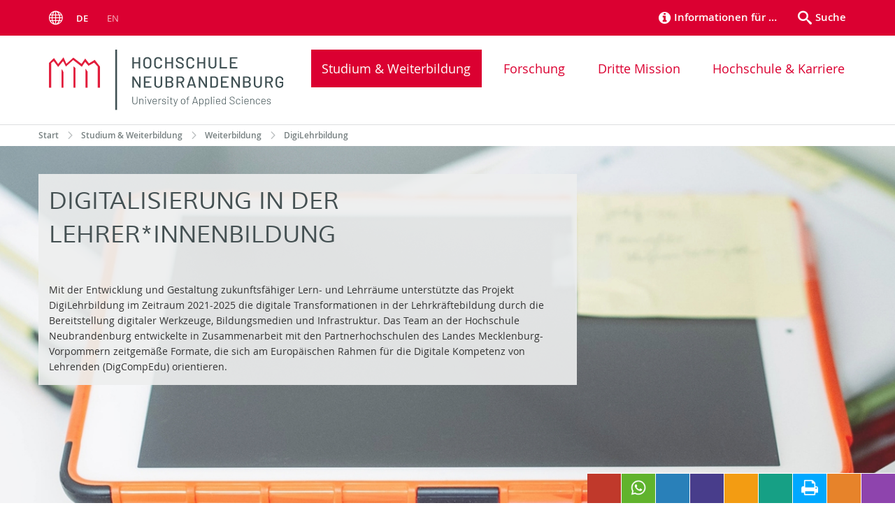

--- FILE ---
content_type: text/html; charset=utf-8
request_url: https://www.hs-nb.de/studium-weiterbildung/digilehrbildung/
body_size: 13631
content:
<!DOCTYPE html>
<html lang="de">
<head>

<meta charset="utf-8">
<!-- 
	This website is powered by TYPO3 - inspiring people to share!
	TYPO3 is a free open source Content Management Framework initially created by Kasper Skaarhoj and licensed under GNU/GPL.
	TYPO3 is copyright 1998-2026 of Kasper Skaarhoj. Extensions are copyright of their respective owners.
	Information and contribution at https://typo3.org/
-->


<link rel="icon" href="/storages/hs-neubrandenburg/specialresources/hsnbFavicon.png" type="image/png">

<meta name="generator" content="TYPO3 CMS">
<meta name="description" content="Hochschule Neubrandenburg ► Projekt DigiLehrbildung unterstützt die digitale Transformationen in der Lehrer*innenbildung">
<meta name="robots" content="index,follow">
<meta name="keywords" content="Hochschule,Neubrandenburg">
<meta name="author" content="Hochschule Neubrandenburg">
<meta name="twitter:card" content="summary">
<meta name="revisit-after" content="7 days">
<meta name="msvalidate.01" content="43E7F377FD3F891564132EF1C390C599">
<meta name="abstract" content="Das Projekt DigiLehrbildung entwickelt und gestaltet zukunftsfähige Lehr- und Lernräume und unterstützt die digitale Transformationen in der Lehrer*innenbildung.">


<link rel="stylesheet" href="/typo3temp/assets/themehsmv/css/import-7b4ac442a9ccb17cbc015e7b32f2e5daef480b3a1bf8fc5c91d0fb2cd3ebb3e6.css?1768468786" media="all">


<script src="/_assets/148958ec84de2f1bdb5fa5cc04e33673/Contrib/JsLibs/modernizr.min.js?1761648044"></script>
<script src="/_assets/148958ec84de2f1bdb5fa5cc04e33673/Contrib/JsLibs/jquery-3.6.4.min.js?1761648044"></script>



<title>DigiLehrbildung - Hochschule Neubrandenburg</title>
<meta http-equiv="X-UA-Compatible" content="IE=edge">
<meta name="viewport" content="width=device-width, initial-scale=1.0, user-scalable=yes"><script type="text/javascript">function obscureAddMid() { document.write('@'); } function obscureAddEnd() { document.write('.'); }</script>
<link rel="canonical" href="https://www.hs-nb.de/studium-weiterbildung/digilehrbildung/"/>

<link rel="alternate" hreflang="de-DE" href="https://www.hs-nb.de/studium-weiterbildung/digilehrbildung/"/>
<link rel="alternate" hreflang="en-GB" href="https://www.hs-nb.de/en/studium-weiterbildung/weiterbildung/digitalization-in-teacher-education/"/>
<link rel="alternate" hreflang="x-default" href="https://www.hs-nb.de/studium-weiterbildung/digilehrbildung/"/>
</head>
<body id="page-218809" class="pagets__Feature">
<a class="skip-to-content-link button" href="#main" title="Zum Hauptinhalt">
	Zum Hauptinhalt
</a>
<a class="skip-to-content-link button" href="#footer" title="Zum Footer">
	Zum Footer
</a>
<div id="roadmap" tabindex="0" class="navigation-slidecontainer navigation-slidecontainer--roadmap">
			<div class="navigation-slidecontainer__content">
				<button class="close-button navigation-slidecontainer__close" aria-label="Schließen"></button>
				<div class="grid">
					<div class="grid__column grid__column--md-8 grid__column--md-push-4">
	<div id="c86658" class="grid csc-frame csc-frame-default csc-frame--type-b13-3cols-with-header-container">
		
    <div class="grid__column grid__column--md-4">
        
            
                
<div id="c86655" class="csc-frame csc-frame-default frame-type-text frame-layout-0"><p>Willkommen an der Hochschule Neubrandenburg. </p></div>



            
        
    </div>
    <div class="grid__column grid__column--md-4">
        
            
                
<div id="c257155" class="csc-frame csc-frame-default frame-type-menu_pages frame-layout-0"><ul class="csc-menu"><li><a href="/informationen-fuer/schueler-und-schuelerinnen-1/" title="Schüler und Schülerinnen"><span>Schüler und Schülerinnen</span></a></li><li><a href="/informationen-fuer/studieninteressierte/" title="Studieninteressierte"><span>Studieninteressierte</span></a></li><li><a href="/informationen-fuer/studierende/" title="Studierende"><span>Studierende</span></a></li><li><a href="/informationen-fuer/unternehmen/" title="Unternehmen"><span>Unternehmen</span></a></li></ul></div>



            
        
    </div>

    <div class="grid__column grid__column--md-4">
        
            
                
<div id="c257165" class="csc-frame csc-frame-default frame-type-menu_pages frame-layout-0"><ul class="csc-menu"><li><a href="/hochschule/aktuelles/nachrichten/" title="Medien"><span>Medien</span></a></li><li><a href="/studium-weiterbildung/weiterbildung/senioreninnen/" title="Lebenslanges Lernen"><span>Lebenslanges Lernen</span></a></li><li><a href="/hochschule/aktuelles/kinderhochschule/" title="Kinder"><span>Kinder</span></a></li></ul></div>



            
        
    </div>

	</div>

</div>
				</div>
			</div>
		</div>


	<div id="search" class="navigation-slidecontainer navigation-slidecontainer--search">
	<div class="navigation-slidecontainer__content">
		<button class="close-button navigation-slidecontainer__close" aria-label="Schließen"></button>
		<div class="grid">
			<div class="grid__column grid__column--md-8 grid__column--md-push-4">
				<form action="/finden/" enctype="multipart/form-data" method="get">
					<label class="h3-style" for="search-field">Suche</label>
					<input type="text" name="tx_solr[q]" id="search-field" />
					<button class="button button--red" type="submit" name="Submit">Absenden</button>
				</form>
			</div>
		</div>
	</div>
</div>





<div
	class="topbar"
	role="navigation"
	aria-label="Meta"
>
	<div class="topbar__wrapper">
		
			<div class="languagemenu-wrapper">
				<span class="languagemenu-wrapper__toggle">Menu</span>
				<ul class="languagemenu">
					
						
								<li
									class="languagemenu__item languagemenu__item--active"
								>
									de
								</li>
							
					
						
								
									<li class="languagemenu__item">
										<a
											href="/en/studium-weiterbildung/weiterbildung/digitalization-in-teacher-education/"
											title="English"
											hreflang="en-GB"
										>
											en
										</a>
									</li>
								
							
					
				</ul>
			</div>
		

		
		<div class="header__submenu"><ul class="header-submenu"><li class="header-submenu__item"><button aria-expanded="false" aria-controls="roadmap" data-content="roadmap" class="header-submenu__icon header-submenu__icon--info"><span>Informationen für …</span></button></li><li class="header-submenu__item"><button aria-expanded="false" aria-controls="search" data-content="search" class="header-submenu__icon header-submenu__icon--search"><span>Suche</span></button></li></ul></div>
	</div>
</div>


		<header class="header">
			<div class="header__content">
				
	<div class="header__content-left">
		<div class="logo"><a href="/" class="logo-main" aria-label="Zur Startseite"><img src="/storages/hs-neubrandenburg/specialresources/logo/Logo_HS_2022.svg" width="545" height="142"   alt="Hochschule Neubrandenburg" ></a></div>
		<div class="mobile-toggle">
	<button aria-label="Menu" id="mobile-toggle"><span></span></button>
</div>
	</div>
	<div class="header__content-right">
		
	<nav id="nav" aria-label="Haupt" class="navigation">
		<ul class="navigation-list navigation-list--flex navigation-list--fluid">
			
				
				
				
					
				
				
					
				

				<li class="navigation-list__item navigation-list__item--level-1 navigation-list__item--active" data-dropdown="true">
					
							<button class="navigation-list__item-toggle" aria-expanded="false">Studium &amp; Weiterbildung</button>
							
	<div class="navigation-list__dropdown">
		
		
			<div class="navigation-list__dropdown-content-teaser">
				
	<div id="c30695" class="grid csc-frame csc-frame-default csc-frame--type-b13-3cols-with-header-container">
		
    <div class="grid__column grid__column--md-4">
        
            
                
<div id="c30705" class="csc-frame csc-frame-default frame-type-image frame-layout-0"><div class="csc-textpic csc-textpic-responsive csc-textpic-center csc-textpic-above"><div class="csc-textpic-imagewrap" data-csc-images="1" data-csc-cols="1"><div class="csc-textpic-center-outer"><div class="csc-textpic-center-inner"><div class="csc-textpic-imagerow"><div class="media-element csc-textpic-imagecolumn"><figure class="media-element__image"><picture><source srcset="/storages/hs-neubrandenburg/Studium_Weiterbildung/Bilder/gewaechshaus.jpg" media="(max-width: 500px)"><source srcset="/storages/hs-neubrandenburg/Studium_Weiterbildung/Bilder/gewaechshaus.jpg" media="(max-width: 500px) AND (min-resolution: 192dpi)"><source srcset="/storages/hs-neubrandenburg/Studium_Weiterbildung/Bilder/gewaechshaus.jpg" media="(min-width: 501px) AND (max-width: 768px)"><source srcset="/storages/hs-neubrandenburg/Studium_Weiterbildung/Bilder/gewaechshaus.jpg" media="(min-width: 768px)"><img src="/storages/hs-neubrandenburg/Studium_Weiterbildung/Bilder/gewaechshaus.jpg" width="360" height="150" alt="" /></picture></figure></div></div></div></div></div></div></div>



            
        
    </div>
    <div class="grid__column grid__column--md-4">
        
            
                
<div id="c30701" class="csc-frame csc-frame-default frame-type-image frame-layout-0"><div class="csc-textpic csc-textpic-responsive csc-textpic-center csc-textpic-above"><div class="csc-textpic-imagewrap" data-csc-images="1" data-csc-cols="1"><div class="csc-textpic-center-outer"><div class="csc-textpic-center-inner"><div class="csc-textpic-imagerow"><div class="media-element csc-textpic-imagecolumn"><figure class="media-element__image"><picture><source srcset="/storages/hs-neubrandenburg/Studium_Weiterbildung/Bilder/hoersaal.jpg" media="(max-width: 500px)"><source srcset="/storages/hs-neubrandenburg/Studium_Weiterbildung/Bilder/hoersaal.jpg" media="(max-width: 500px) AND (min-resolution: 192dpi)"><source srcset="/storages/hs-neubrandenburg/Studium_Weiterbildung/Bilder/hoersaal.jpg" media="(min-width: 501px) AND (max-width: 768px)"><source srcset="/storages/hs-neubrandenburg/Studium_Weiterbildung/Bilder/hoersaal.jpg" media="(min-width: 768px)"><img src="/storages/hs-neubrandenburg/Studium_Weiterbildung/Bilder/hoersaal.jpg" width="360" height="150" alt="" /></picture></figure></div></div></div></div></div></div></div>



            
        
    </div>

    <div class="grid__column grid__column--md-4">
        
            
                
<div id="c30707" class="csc-frame csc-frame-default frame-type-image frame-layout-0"><div class="csc-textpic csc-textpic-responsive csc-textpic-center csc-textpic-above"><div class="csc-textpic-imagewrap" data-csc-images="1" data-csc-cols="1"><div class="csc-textpic-center-outer"><div class="csc-textpic-center-inner"><div class="csc-textpic-imagerow"><div class="media-element csc-textpic-imagecolumn"><figure class="media-element__image"><picture><source srcset="/storages/hs-neubrandenburg/Studium_Weiterbildung/Bilder/treppe.jpg" media="(max-width: 500px)"><source srcset="/storages/hs-neubrandenburg/Studium_Weiterbildung/Bilder/treppe.jpg" media="(max-width: 500px) AND (min-resolution: 192dpi)"><source srcset="/storages/hs-neubrandenburg/Studium_Weiterbildung/Bilder/treppe.jpg" media="(min-width: 501px) AND (max-width: 768px)"><source srcset="/storages/hs-neubrandenburg/Studium_Weiterbildung/Bilder/treppe.jpg" media="(min-width: 768px)"><img src="/storages/hs-neubrandenburg/Studium_Weiterbildung/Bilder/treppe.jpg" width="360" height="150" alt="" /></picture></figure></div></div></div></div></div></div></div>



            
        
    </div>

	</div>


			</div>
		
		<div class="navigation-list__dropdown-content navigation-list__dropdown-content--3-columns">
			
				<ul class="navigation-list">
					
					
					<li class="navigation-list__item navigation-list__item--level-2">
						<span class="navigation-list__headline">Vor dem Studium</span>
						<ul class="navigation-list">
							
								
								
								<li class="navigation-list__item navigation-list__item--level-3">
									
	
			<a href="/studium-weiterbildung/vor-dem-studium/studienangebot/" class="navigation-list__link">Studienangebot</a>
		

								</li>
							
								
								
								<li class="navigation-list__item navigation-list__item--level-3">
									
	
			<a href="/studium-weiterbildung/vor-dem-studium/studienberatung/" class="navigation-list__link">Studienberatung</a>
		

								</li>
							
								
								
								<li class="navigation-list__item navigation-list__item--level-3">
									
	
			<a href="/studium-weiterbildung/vor-dem-studium/bewerbung/" class="navigation-list__link">Bewerbung</a>
		

								</li>
							
								
								
								<li class="navigation-list__item navigation-list__item--level-3">
									
	
			<a href="/studium-weiterbildung/vor-dem-studium/zehn-gruende-fuer-neubrandenburg/" class="navigation-list__link">Zehn Gründe für Neubrandenburg</a>
		

								</li>
							
								
								
								<li class="navigation-list__item navigation-list__item--level-3">
									
	
			<a href="/studium-weiterbildung/vor-dem-studium/finanzierung-und-stipendien/" class="navigation-list__link">Finanzierung | Stipendien | Förderpreise</a>
		

								</li>
							
						</ul>
					</li>
				</ul>
			
				<ul class="navigation-list">
					
					
					<li class="navigation-list__item navigation-list__item--level-2">
						<span class="navigation-list__headline">Im Studium</span>
						<ul class="navigation-list">
							
								
								
								<li class="navigation-list__item navigation-list__item--level-3">
									
	
			<a href="/studium-weiterbildung/im-studium/informationen-fuer-erstsemester/" class="navigation-list__link">Informationen für Erstsemester</a>
		

								</li>
							
								
								
								<li class="navigation-list__item navigation-list__item--level-3">
									
	
			<a href="/studium-weiterbildung/im-studium/studiengaenge/" class="navigation-list__link">Studiengänge</a>
		

								</li>
							
								
								
								<li class="navigation-list__item navigation-list__item--level-3">
									
	
			<a href="/studium-weiterbildung/im-studium/semestertermine/" class="navigation-list__link">Semestertermine</a>
		

								</li>
							
								
								
								<li class="navigation-list__item navigation-list__item--level-3">
									
	
			<a href="/studium-weiterbildung/im-studium/vorlesungsverzeichnis/" class="navigation-list__link">Vorlesungsverzeichnis</a>
		

								</li>
							
								
								
								<li class="navigation-list__item navigation-list__item--level-3">
									
	
			<a href="/studium-weiterbildung/im-studium/studien-und-pruefungsangelegenheiten/" class="navigation-list__link">Studien- und Prüfungsangelegenheiten</a>
		

								</li>
							
								
								
								<li class="navigation-list__item navigation-list__item--level-3">
									
	
			<a href="/studium-weiterbildung/im-studium/studierendenwerk/" class="navigation-list__link">Studierendenwerk</a>
		

								</li>
							
								
								
								<li class="navigation-list__item navigation-list__item--level-3">
									
	
			<a href="/studium-weiterbildung/im-studium/studentische-selbstverwaltung/" class="navigation-list__link">Studentische Selbstverwaltung</a>
		

								</li>
							
								
								
								<li class="navigation-list__item navigation-list__item--level-3">
									
	
			<a href="/studium-weiterbildung/im-studium/gruendungslehre/" class="navigation-list__link">Gründungslehre</a>
		

								</li>
							
								
								
								<li class="navigation-list__item navigation-list__item--level-3">
									
	
			<a href="/studium-weiterbildung/im-studium/mentoring-programme/" class="navigation-list__link">Unterstützungsprogramme für Studierende</a>
		

								</li>
							
								
								
								<li class="navigation-list__item navigation-list__item--level-3">
									
	
			<a href="/studium-weiterbildung/im-studium/beratungsangebote/" class="navigation-list__link">Beratungsangebote</a>
		

								</li>
							
								
								
								<li class="navigation-list__item navigation-list__item--level-3">
									
	
			<a href="/studium-weiterbildung/im-studium/studium-plus/" class="navigation-list__link">Studium plus</a>
		

								</li>
							
								
								
								<li class="navigation-list__item navigation-list__item--level-3">
									
	
			<a href="/studium-weiterbildung/im-studium/international-office/" class="navigation-list__link">International Office</a>
		

								</li>
							
						</ul>
					</li>
				</ul>
			
				<ul class="navigation-list">
					
					
						
					
					<li class="navigation-list__item navigation-list__item--level-2 navigation-list__item--active">
						<span class="navigation-list__headline">Weiterbildung</span>
						<ul class="navigation-list">
							
								
								
								<li class="navigation-list__item navigation-list__item--level-3">
									
	
			<a href="/studium-weiterbildung/weiterbildung/zentrum-fuer-wissenschaftliche-weiterbildung/" class="navigation-list__link">Zentrum für wissenschaftliche Weiterbildung</a>
		

								</li>
							
								
								
								<li class="navigation-list__item navigation-list__item--level-3">
									
	
			<a href="/studium-weiterbildung/weiterbildung/weiterbildende-studiengaenge/" class="navigation-list__link">Berufsbegleitende, weiterbildende Studiengänge</a>
		

								</li>
							
								
								
								<li class="navigation-list__item navigation-list__item--level-3">
									
	
			<a href="/studium-weiterbildung/weiterbildung/zertifikatsstudien/" class="navigation-list__link">Hochschulzertifikate</a>
		

								</li>
							
								
								
								<li class="navigation-list__item navigation-list__item--level-3">
									
	
			<a href="/studium-weiterbildung/weiterbildung/gasthoererinnen/" class="navigation-list__link">Gasthörer*innen</a>
		

								</li>
							
								
								
								<li class="navigation-list__item navigation-list__item--level-3">
									
	
			<a href="/studium-weiterbildung/weiterbildung/senioreninnen/" class="navigation-list__link">Senioren*innen</a>
		

								</li>
							
								
								
								<li class="navigation-list__item navigation-list__item--level-3">
									
	
			<a href="/studium-weiterbildung/weiterbildung/finanzierungs-und-foerdermoeglichkeiten/" class="navigation-list__link">Finanzierungs- und Fördermöglichkeiten</a>
		

								</li>
							
								
								
								<li class="navigation-list__item navigation-list__item--level-3">
									
	
			<a href="/studium-weiterbildung/weiterbildung/kontakt/" class="navigation-list__link">Beratung und Information</a>
		

								</li>
							
								
								
								<li class="navigation-list__item navigation-list__item--level-3">
									
	
			<a href="/studium-weiterbildung/weiterbildung/studierende-werben-studierende/" class="navigation-list__link">Studierende werben Studierende</a>
		

								</li>
							
								
								
									
								
								<li class="navigation-list__item navigation-list__item--level-3 navigation-list__item--active">
									
	
			<a href="/studium-weiterbildung/digilehrbildung/" class="navigation-list__link">DigiLehrbildung</a>
		

								</li>
							
								
								
								<li class="navigation-list__item navigation-list__item--level-3">
									
	
			<a href="/studium-weiterbildung/weiterbildung/hochschuldidaktik-digital-lehren-und-lernen/" class="navigation-list__link">Hochschuldidaktik &amp; Digital Lehren und Lernen</a>
		

								</li>
							
						</ul>
					</li>
				</ul>
			
		</div>
	</div>

						
				</li>
			
				
				
				
				
					
				

				<li class="navigation-list__item navigation-list__item--level-1" data-dropdown="true">
					
							<button class="navigation-list__item-toggle" aria-expanded="false">Forschung</button>
							
	<div class="navigation-list__dropdown">
		
		
			<div class="navigation-list__dropdown-content-teaser">
				
	<div id="c30697" class="grid csc-frame csc-frame-default csc-frame--type-b13-3cols-with-header-container">
		
    <div class="grid__column grid__column--md-4">
        
            
                
<div id="c30719" class="csc-frame csc-frame-default frame-type-image frame-layout-0"><div class="csc-textpic csc-textpic-responsive csc-textpic-center csc-textpic-above"><div class="csc-textpic-imagewrap" data-csc-images="1" data-csc-cols="1"><div class="csc-textpic-center-outer"><div class="csc-textpic-center-inner"><div class="csc-textpic-imagerow"><div class="media-element csc-textpic-imagecolumn"><figure class="media-element__image"><picture><source srcset="/storages/hs-neubrandenburg/Forschung/Bilder/geoinf.jpg" media="(max-width: 500px)"><source srcset="/storages/hs-neubrandenburg/Forschung/Bilder/geoinf.jpg" media="(max-width: 500px) AND (min-resolution: 192dpi)"><source srcset="/storages/hs-neubrandenburg/Forschung/Bilder/geoinf.jpg" media="(min-width: 501px) AND (max-width: 768px)"><source srcset="/storages/hs-neubrandenburg/Forschung/Bilder/geoinf.jpg" media="(min-width: 768px)"><img src="/storages/hs-neubrandenburg/Forschung/Bilder/geoinf.jpg" width="360" height="150" alt="" /></picture></figure></div></div></div></div></div></div></div>



            
        
    </div>
    <div class="grid__column grid__column--md-4">
        
            
                
<div id="c30721" class="csc-frame csc-frame-default frame-type-image frame-layout-0"><div class="csc-textpic csc-textpic-responsive csc-textpic-center csc-textpic-above"><div class="csc-textpic-imagewrap" data-csc-images="1" data-csc-cols="1"><div class="csc-textpic-center-outer"><div class="csc-textpic-center-inner"><div class="csc-textpic-imagerow"><div class="media-element csc-textpic-imagecolumn"><figure class="media-element__image"><picture><source srcset="/storages/hs-neubrandenburg/Forschung/Bilder/stadt.jpg" media="(max-width: 500px)"><source srcset="/storages/hs-neubrandenburg/Forschung/Bilder/stadt.jpg" media="(max-width: 500px) AND (min-resolution: 192dpi)"><source srcset="/storages/hs-neubrandenburg/Forschung/Bilder/stadt.jpg" media="(min-width: 501px) AND (max-width: 768px)"><source srcset="/storages/hs-neubrandenburg/Forschung/Bilder/stadt.jpg" media="(min-width: 768px)"><img src="/storages/hs-neubrandenburg/Forschung/Bilder/stadt.jpg" width="360" height="150" alt="" /></picture></figure></div></div></div></div></div></div></div>



            
        
    </div>

    <div class="grid__column grid__column--md-4">
        
            
                
<div id="c30723" class="csc-frame csc-frame-default frame-type-image frame-layout-0"><div class="csc-textpic csc-textpic-responsive csc-textpic-center csc-textpic-above"><div class="csc-textpic-imagewrap" data-csc-images="1" data-csc-cols="1"><div class="csc-textpic-center-outer"><div class="csc-textpic-center-inner"><div class="csc-textpic-imagerow"><div class="media-element csc-textpic-imagecolumn"><figure class="media-element__image"><picture><source srcset="/storages/hs-neubrandenburg/Forschung/Bilder/labor.jpg" media="(max-width: 500px)"><source srcset="/storages/hs-neubrandenburg/Forschung/Bilder/labor.jpg" media="(max-width: 500px) AND (min-resolution: 192dpi)"><source srcset="/storages/hs-neubrandenburg/Forschung/Bilder/labor.jpg" media="(min-width: 501px) AND (max-width: 768px)"><source srcset="/storages/hs-neubrandenburg/Forschung/Bilder/labor.jpg" media="(min-width: 768px)"><img src="/storages/hs-neubrandenburg/Forschung/Bilder/labor.jpg" width="360" height="150" alt="" /></picture></figure></div></div></div></div></div></div></div>



            
        
    </div>

	</div>


			</div>
		
		<div class="navigation-list__dropdown-content navigation-list__dropdown-content--3-columns">
			
				<ul class="navigation-list">
					
					
					<li class="navigation-list__item navigation-list__item--level-2">
						<span class="navigation-list__headline">Forschung (neu)</span>
						<ul class="navigation-list">
							
								
								
								<li class="navigation-list__item navigation-list__item--level-3">
									
	
			<a href="/forschung/forschung-neu/kompetenzfelder-forschungsschwerpunkte/" class="navigation-list__link">Kompetenzfelder &amp; Forschungsschwerpunkte</a>
		

								</li>
							
								
								
								<li class="navigation-list__item navigation-list__item--level-3">
									
	
			<a href="/forschung/forschung-neu/forschungsprojekte-forschungsberichte/" class="navigation-list__link">Forschungsprojekte &amp; Forschungsberichte</a>
		

								</li>
							
								
								
								<li class="navigation-list__item navigation-list__item--level-3">
									
	
			<a href="/forschung/forschung-neu/transfer-kooperationen/" class="navigation-list__link">Transfer &amp; Kooperationen</a>
		

								</li>
							
								
								
								<li class="navigation-list__item navigation-list__item--level-3">
									
	
			<a href="/forschung/forschung-neu/nachwuchsfoerderung/" class="navigation-list__link">Wissenschaftlicher Nachwuchs</a>
		

								</li>
							
								
								
								<li class="navigation-list__item navigation-list__item--level-3">
									
	
			<a href="/forschung/forschung-neu/beratung-service/" class="navigation-list__link">Beratung &amp; Service</a>
		

								</li>
							
								
								
								<li class="navigation-list__item navigation-list__item--level-3">
									
	
			<a href="/forschung/forschung-neu/gute-wissenschaftliche-praxis/" class="navigation-list__link">Gute wissenschaftliche Praxis</a>
		

								</li>
							
						</ul>
					</li>
				</ul>
			
				<ul class="navigation-list">
					
					
					<li class="navigation-list__item navigation-list__item--level-2">
						<span class="navigation-list__headline">Schwerpunkte</span>
						<ul class="navigation-list">
							
								
								
								<li class="navigation-list__item navigation-list__item--level-3">
									
	
			<a href="/forschung/schwerpunkte/gesundheit-und-ernaehrung/" class="navigation-list__link">Gesundheit und Ernährung</a>
		

								</li>
							
								
								
								<li class="navigation-list__item navigation-list__item--level-3">
									
	
			<a href="/forschung/schwerpunkte/nachhaltiger-strukturwandel-und-umbau-von-laendlichen-regionen/" class="navigation-list__link">Nachhaltiger Strukturwandel und Umbau von ländlichen Regionen</a>
		

								</li>
							
						</ul>
					</li>
				</ul>
			
				<ul class="navigation-list">
					
					
					<li class="navigation-list__item navigation-list__item--level-2">
						<span class="navigation-list__headline">Forschung und Transfer</span>
						<ul class="navigation-list">
							
								
								
								<li class="navigation-list__item navigation-list__item--level-3">
									
	
			<a href="/forschung/forschung-und-transfer/kompetenzfelder/" class="navigation-list__link">Kompetenzfelder</a>
		

								</li>
							
								
								
								<li class="navigation-list__item navigation-list__item--level-3">
									
	
			<a href="/hiregion/" class="navigation-list__link">HiRegion - Hochschule in der Region</a>
		

								</li>
							
								
								
								<li class="navigation-list__item navigation-list__item--level-3">
									
	
			<a href="/forschung/forschung-und-transfer/eu-gefoerderte-projekte/" class="navigation-list__link">EU-geförderte Projekte</a>
		

								</li>
							
								
								
								<li class="navigation-list__item navigation-list__item--level-3">
									
	
			<a href="/forschung/forschung-und-transfer/fuer-forschende/" class="navigation-list__link">Für Forschende</a>
		

								</li>
							
								
								
								<li class="navigation-list__item navigation-list__item--level-3">
									
	
			<a href="/forschung/forschung-und-transfer/fuer-unternehmen/" class="navigation-list__link">Für Unternehmen</a>
		

								</li>
							
								
								
								<li class="navigation-list__item navigation-list__item--level-3">
									
	
			<a href="/forschung/forschung-und-transfer/ombudspersonen-und-kommission-fuer-gute-wissenschaftliche-praxis/" class="navigation-list__link">Ombudspersonen und Kommission für gute wissenschaftliche Praxis</a>
		

								</li>
							
								
								
								<li class="navigation-list__item navigation-list__item--level-3">
									
	
			<a href="/forschung/forschung-und-transfer/ethikkommission/" class="navigation-list__link">Ethikkommission</a>
		

								</li>
							
						</ul>
					</li>
				</ul>
			
				<ul class="navigation-list">
					
					
					<li class="navigation-list__item navigation-list__item--level-2">
						<span class="navigation-list__headline">Nachwuchsförderung</span>
						<ul class="navigation-list">
							
								
								
								<li class="navigation-list__item navigation-list__item--level-3">
									
	
			<a href="/forschung/nachwuchsfoerderung/promovieren/" class="navigation-list__link">Promovieren</a>
		

								</li>
							
								
								
								<li class="navigation-list__item navigation-list__item--level-3">
									
	
			<a href="/forschung/nachwuchsfoerderung/ideenwettbewerb-mv/" class="navigation-list__link">Ideenwettbewerb MV</a>
		

								</li>
							
								
								
								<li class="navigation-list__item navigation-list__item--level-3">
									
	
			<a href="/forschung/nachwuchsfoerderung/graduate-school/" class="navigation-list__link">Graduiertenforum FB SBE</a>
		

								</li>
							
						</ul>
					</li>
				</ul>
			
		</div>
	</div>

						
				</li>
			
				
				
				
				
					
				

				<li class="navigation-list__item navigation-list__item--level-1" data-dropdown="true">
					
							<button class="navigation-list__item-toggle" aria-expanded="false">Dritte Mission</button>
							
	<div class="navigation-list__dropdown">
		
		
			<div class="navigation-list__dropdown-content-teaser">
				
<div id="c1900213" class="csc-frame csc-frame-default frame-type-b13-container frame-layout-0"><div id="c1523879" class="grid csc-frame csc-frame-default csc-frame--type-b13-3cols-with-header-container"><div class="grid__column grid__column--md-4"><div id="c1523873" class="csc-frame csc-frame-default frame-type-image frame-layout-0"><div class="csc-textpic csc-textpic-responsive csc-textpic-center csc-textpic-above"><div class="csc-textpic-imagewrap" data-csc-images="1" data-csc-cols="1"><div class="csc-textpic-center-outer"><div class="csc-textpic-center-inner"><div class="csc-textpic-imagerow"><div class="media-element csc-textpic-imagecolumn"><figure class="media-element__image"><picture><source srcset="/storages/hs-neubrandenburg/institute/ikr/HiR/Dritte_Mission/top-nav_wissenschaft_fuer_alle.png" media="(max-width: 500px)"><source srcset="/storages/hs-neubrandenburg/institute/ikr/HiR/Dritte_Mission/top-nav_wissenschaft_fuer_alle.png" media="(max-width: 500px) AND (min-resolution: 192dpi)"><source srcset="/storages/hs-neubrandenburg/institute/ikr/HiR/Dritte_Mission/top-nav_wissenschaft_fuer_alle.png" media="(min-width: 501px) AND (max-width: 768px)"><source srcset="/storages/hs-neubrandenburg/institute/ikr/HiR/Dritte_Mission/top-nav_wissenschaft_fuer_alle.png" media="(min-width: 768px)"><img src="/storages/hs-neubrandenburg/institute/ikr/HiR/Dritte_Mission/top-nav_wissenschaft_fuer_alle.png" width="360" height="150" alt="" /></picture></figure></div></div></div></div></div></div></div></div><div class="grid__column grid__column--md-4"><div id="c1523881" class="csc-frame csc-frame-default frame-type-image frame-layout-0"><div class="csc-textpic csc-textpic-responsive csc-textpic-center csc-textpic-above"><div class="csc-textpic-imagewrap" data-csc-images="1" data-csc-cols="1"><div class="csc-textpic-center-outer"><div class="csc-textpic-center-inner"><div class="csc-textpic-imagerow"><div class="media-element csc-textpic-imagecolumn"><figure class="media-element__image"><picture><source srcset="/storages/hs-neubrandenburg/institute/ikr/HiR/Dritte_Mission/top-nav_projekte_und_kooperationen.png" media="(max-width: 500px)"><source srcset="/storages/hs-neubrandenburg/institute/ikr/HiR/Dritte_Mission/top-nav_projekte_und_kooperationen.png" media="(max-width: 500px) AND (min-resolution: 192dpi)"><source srcset="/storages/hs-neubrandenburg/institute/ikr/HiR/Dritte_Mission/top-nav_projekte_und_kooperationen.png" media="(min-width: 501px) AND (max-width: 768px)"><source srcset="/storages/hs-neubrandenburg/institute/ikr/HiR/Dritte_Mission/top-nav_projekte_und_kooperationen.png" media="(min-width: 768px)"><img src="/storages/hs-neubrandenburg/institute/ikr/HiR/Dritte_Mission/top-nav_projekte_und_kooperationen.png" width="360" height="150" alt="" /></picture></figure></div></div></div></div></div></div></div></div><div class="grid__column grid__column--md-4"><div id="c1523883" class="csc-frame csc-frame-default frame-type-image frame-layout-0"><div class="csc-textpic csc-textpic-responsive csc-textpic-center csc-textpic-above"><div class="csc-textpic-imagewrap" data-csc-images="1" data-csc-cols="1"><div class="csc-textpic-center-outer"><div class="csc-textpic-center-inner"><div class="csc-textpic-imagerow"><div class="media-element csc-textpic-imagecolumn"><figure class="media-element__image"><picture><source srcset="/storages/hs-neubrandenburg/institute/ikr/HiR/Dritte_Mission/top-nav_beratung_und_weiterbildung.png" media="(max-width: 500px)"><source srcset="/storages/hs-neubrandenburg/institute/ikr/HiR/Dritte_Mission/top-nav_beratung_und_weiterbildung.png" media="(max-width: 500px) AND (min-resolution: 192dpi)"><source srcset="/storages/hs-neubrandenburg/institute/ikr/HiR/Dritte_Mission/top-nav_beratung_und_weiterbildung.png" media="(min-width: 501px) AND (max-width: 768px)"><source srcset="/storages/hs-neubrandenburg/institute/ikr/HiR/Dritte_Mission/top-nav_beratung_und_weiterbildung.png" media="(min-width: 768px)"><img src="/storages/hs-neubrandenburg/institute/ikr/HiR/Dritte_Mission/top-nav_beratung_und_weiterbildung.png" width="360" height="150" alt="" /></picture></figure></div></div></div></div></div></div></div></div></div></div>


			</div>
		
		<div class="navigation-list__dropdown-content navigation-list__dropdown-content--3-columns">
			
				<ul class="navigation-list">
					
					
					<li class="navigation-list__item navigation-list__item--level-2">
						<span class="navigation-list__headline">Willkommen - Dritte Mission</span>
						<ul class="navigation-list">
							
								
								
								<li class="navigation-list__item navigation-list__item--level-3">
									
	
			<a href="/drittemission/" class="navigation-list__link">Die Dritte Mission der HS NB</a>
		

								</li>
							
								
								
								<li class="navigation-list__item navigation-list__item--level-3">
									
	
			<a href="/drittemission/nachrichten/" class="navigation-list__link">Nachrichten</a>
		

								</li>
							
						</ul>
					</li>
				</ul>
			
				<ul class="navigation-list">
					
					
					<li class="navigation-list__item navigation-list__item--level-2">
						<span class="navigation-list__headline">Wissenschaft für alle</span>
						<ul class="navigation-list">
							
								
								
								<li class="navigation-list__item navigation-list__item--level-3">
									
	
			<a href="https://www.hs-nb.de/studium-weiterbildung/weiterbildung/zentrum-fuer-wissenschaftliche-weiterbildung" class="navigation-list__link">Wissenschaftliche Weiterbildung</a>
		

								</li>
							
								
								
								<li class="navigation-list__item navigation-list__item--level-3">
									
	
			<a href="https://www.hs-nb.de/studium-weiterbildung/weiterbildung/weiterbildende-studiengaenge" class="navigation-list__link">Weiterbildende Studiengänge</a>
		

								</li>
							
								
								
								<li class="navigation-list__item navigation-list__item--level-3">
									
	
			<a href="https://www.hs-nb.de/studium-weiterbildung/weiterbildung/studium-ohne-abitur" class="navigation-list__link">Studieren ohne Abitur</a>
		

								</li>
							
								
								
								<li class="navigation-list__item navigation-list__item--level-3">
									
	
			<a href="https://www.hs-nb.de/studium-weiterbildung/weiterbildung/zertifikatsstudien" class="navigation-list__link">Weiterbildungsangebote mit Zertifikatsabschluss</a>
		

								</li>
							
								
								
								<li class="navigation-list__item navigation-list__item--level-3">
									
	
			<a href="https://www.hs-nb.de/?id=53447" class="navigation-list__link">Vorlesungen an besonderen Orten</a>
		

								</li>
							
								
								
								<li class="navigation-list__item navigation-list__item--level-3">
									
	
			<a href="https://www.hs-nb.de/studium-weiterbildung/weiterbildung/senioreninnen/" class="navigation-list__link">Seniorenhochschule</a>
		

								</li>
							
								
								
								<li class="navigation-list__item navigation-list__item--level-3">
									
	
			<a href="https://www.hs-nb.de/hiregion/handlungsfeld-bildung-und-sozialkapital/dialog-hs-gesellschaft-kunst/" class="navigation-list__link">Hochschule und Kunst</a>
		

								</li>
							
								
								
								<li class="navigation-list__item navigation-list__item--level-3">
									
	
			<a href="https://www.hs-nb.de/studium-weiterbildung/im-studium/studium-plus/" class="navigation-list__link">Studium Plus</a>
		

								</li>
							
								
								
								<li class="navigation-list__item navigation-list__item--level-3">
									
	
			<a href="https://www.hs-nb.de/studium-weiterbildung/weiterbildung/gasthoererinnen" class="navigation-list__link">Gasthörer*innen</a>
		

								</li>
							
						</ul>
					</li>
				</ul>
			
				<ul class="navigation-list">
					
					
					<li class="navigation-list__item navigation-list__item--level-2">
						<span class="navigation-list__headline">Transferstellen</span>
						<ul class="navigation-list">
							
								
								
								<li class="navigation-list__item navigation-list__item--level-3">
									
	
			<a href="https://www.hs-nb.de/hochschule/kooperationen/in-und-an-institute/" class="navigation-list__link">An- und In-Institute</a>
		

								</li>
							
								
								
								<li class="navigation-list__item navigation-list__item--level-3">
									
	
			<a href="https://www.hs-nb.de/hochschule/kooperationen/digitales-innovationzentrum-neubrandenburg/" class="navigation-list__link">DIZ: Digitales Innovationszentrum</a>
		

								</li>
							
								
								
								<li class="navigation-list__item navigation-list__item--level-3">
									
	
			<a href="https://www.hs-nb.de/informationen-fuer/unternehmen/" class="navigation-list__link">Für Unternehmen</a>
		

								</li>
							
								
								
								<li class="navigation-list__item navigation-list__item--level-3">
									
	
			<a href="https://www.hs-nb.de/studium-weiterbildung/im-studium/international-office/" class="navigation-list__link">ICC: International Career Service</a>
		

								</li>
							
								
								
								<li class="navigation-list__item navigation-list__item--level-3">
									
	
			<a href="https://www.hs-nb.de/fachbereich-soziale-arbeit-bildung-und-erziehung/forschungen-und-projekte/projekte/inklusionswirkstatt-mecklenburg-vorpommern-inklusiv/" class="navigation-list__link">InklusiV</a>
		

								</li>
							
								
								
								<li class="navigation-list__item navigation-list__item--level-3">
									
	
			<a href="https://www.hs-nb.de/forschung/forschung-und-transfer/fuer-forschende/" class="navigation-list__link">Referat Forschung</a>
		

								</li>
							
								
								
								<li class="navigation-list__item navigation-list__item--level-3">
									
	
			<a href="/institute/institut-fuer-kooperative-regionalentwicklung/transferstelle-daseinsvorsorge/" class="navigation-list__link">Transferstelle Daseinsvorsorge</a>
		

								</li>
							
								
								
								<li class="navigation-list__item navigation-list__item--level-3">
									
	
			<a href="https://www.zelt-nb.de/" class="navigation-list__link">ZELT gGmbH: Zentrum für Ernährung und Lebensmitteltechnologie</a>
		

								</li>
							
								
								
								<li class="navigation-list__item navigation-list__item--level-3">
									
	
			<a href="https://www.hs-nb.de/studium-weiterbildung/weiterbildung/zentrum-fuer-wissenschaftliche-weiterbildung/" class="navigation-list__link">ZWW</a>
		

								</li>
							
						</ul>
					</li>
				</ul>
			
				<ul class="navigation-list">
					
					
					<li class="navigation-list__item navigation-list__item--level-2">
						<span class="navigation-list__headline">Transfer mit Wirtschaft und Gesellschaft</span>
						<ul class="navigation-list">
							
								
								
								<li class="navigation-list__item navigation-list__item--level-3">
									
	
			<a href="https://www.hs-nb.de/hiregion/" class="navigation-list__link">Innovative Hochschule: HiRegion</a>
		

								</li>
							
								
								
								<li class="navigation-list__item navigation-list__item--level-3">
									
	
			<a href="https://www.hs-nb.de/forum-mv/" class="navigation-list__link">FORUM MV</a>
		

								</li>
							
								
								
								<li class="navigation-list__item navigation-list__item--level-3">
									
	
			<a href="https://www.hs-nb.de/drittemission/netzwerke-und-projekte/reallabore-und-lernnetzwerke/" class="navigation-list__link">Reallabore und Lernnetzwerke</a>
		

								</li>
							
								
								
								<li class="navigation-list__item navigation-list__item--level-3">
									
	
			<a href="https://www.hs-nb.de/hiregion/handlungsfeld-bildung-und-sozialkapital/dialog-hs-gesellschaft-kunst/reallaboratorium-dialog-kunst-und-wissenschaft/" class="navigation-list__link">Wissenschaft trifft Kunst</a>
		

								</li>
							
								
								
								<li class="navigation-list__item navigation-list__item--level-3">
									
	
			<a href="/studium-weiterbildung/digilehrbildung/" class="navigation-list__link">DigiLehrbildung</a>
		

								</li>
							
								
								
								<li class="navigation-list__item navigation-list__item--level-3">
									
	
			<a href="https://www.hs-nb.de/dorfmoderation" class="navigation-list__link">Dorfmoderation</a>
		

								</li>
							
								
								
								<li class="navigation-list__item navigation-list__item--level-3">
									
	
			<a href="https://www.hs-nb.de/institute/institut-fuer-kooperative-regionalentwicklung/forschungsschwerpunkt/aktuelle-projekte/" class="navigation-list__link">IKR – Institut für kooperative Regionalentwicklung</a>
		

								</li>
							
								
								
								<li class="navigation-list__item navigation-list__item--level-3">
									
	
			<a href="https://www.hs-nb.de/drittemission/netzwerke-und-projekte/projekte-der-institute" class="navigation-list__link">Projekte der Institute</a>
		

								</li>
							
								
								
								<li class="navigation-list__item navigation-list__item--level-3">
									
	
			<a href="https://www.hs-nb.de/index.php?id=170027" class="navigation-list__link">Projekte der Fachbereiche</a>
		

								</li>
							
								
								
								<li class="navigation-list__item navigation-list__item--level-3">
									
	
			<a href="/drittemission/netzwerke-und-projekte/lehre-in-der-region-studiprojekte/" class="navigation-list__link">Lehre in der Region – StudiProjekte</a>
		

								</li>
							
								
								
								<li class="navigation-list__item navigation-list__item--level-3">
									
	
			<a href="/institute/institut-fuer-kooperative-regionalentwicklung/gesellschaftliches-engagement/ehrenamt-und-hochschule/" class="navigation-list__link">Ehrenamt</a>
		

								</li>
							
						</ul>
					</li>
				</ul>
			
				<ul class="navigation-list">
					
					
					<li class="navigation-list__item navigation-list__item--level-2">
						<span class="navigation-list__headline">Beratung</span>
						<ul class="navigation-list">
							
								
								
								<li class="navigation-list__item navigation-list__item--level-3">
									
	
			<a href="https://www.hs-nb.de/studium-weiterbildung/weiterbildung/hochschulangehoerige/" class="navigation-list__link">Bildungsberatung</a>
		

								</li>
							
								
								
								<li class="navigation-list__item navigation-list__item--level-3">
									
	
			<a href="https://www.hs-nb.de/hiregion/handlungsfeld-bildung-und-sozialkapital/dialog-hs-gesellschaft-migration/" class="navigation-list__link">Bildungsberatung für Frauen mit Migrationshintergrund</a>
		

								</li>
							
								
								
								<li class="navigation-list__item navigation-list__item--level-3">
									
	
			<a href="https://www.hs-nb.de/forschung/nachwuchsfoerderung/ideenwettbewerb-mv/foerderprogramme/exist/" class="navigation-list__link">Gründungsberatung</a>
		

								</li>
							
								
								
								<li class="navigation-list__item navigation-list__item--level-3">
									
	
			<a href="https://www.hs-nb.de/institute/institut-fuer-kooperative-regionalentwicklung/transferstelle-daseinsvorsorge/informationen-aus-der-welt-der-daseinsvorsorge/" class="navigation-list__link">Infoportal Transferstelle Daseinsvorsorge</a>
		

								</li>
							
								
								
								<li class="navigation-list__item navigation-list__item--level-3">
									
	
			<a href="https://www.hs-nb.de/fachbereich-soziale-arbeit-bildung-und-erziehung/forschungen-und-projekte/projekte/inklusionswirkstatt-mecklenburg-vorpommern-inklusiv/" class="navigation-list__link">Inklusion</a>
		

								</li>
							
								
								
								<li class="navigation-list__item navigation-list__item--level-3">
									
	
			<a href="https://www.hs-nb.de/hiregion/handlungsfeld-bildung-und-sozialkapital/dialog-hs-gesellschaft-migration/" class="navigation-list__link">Psychosoziale Beratung für geflüchtete Menschen und Migrant*innen</a>
		

								</li>
							
						</ul>
					</li>
				</ul>
			
		</div>
	</div>

						
				</li>
			
				
				
				
				
					
				

				<li class="navigation-list__item navigation-list__item--level-1" data-dropdown="true">
					
							<button class="navigation-list__item-toggle" aria-expanded="false">Hochschule &amp; Karriere</button>
							
	<div class="navigation-list__dropdown">
		
		
			<div class="navigation-list__dropdown-content-teaser">
				
	<div id="c30699" class="grid csc-frame csc-frame-default csc-frame--type-b13-3cols-with-header-container">
		
    <div class="grid__column grid__column--md-4">
        
            
                
<div id="c30725" class="csc-frame csc-frame-default frame-type-image frame-layout-0"><div class="csc-textpic csc-textpic-responsive csc-textpic-center csc-textpic-above"><div class="csc-textpic-imagewrap" data-csc-images="1" data-csc-cols="1"><div class="csc-textpic-center-outer"><div class="csc-textpic-center-inner"><div class="csc-textpic-imagerow"><div class="media-element csc-textpic-imagecolumn"><figure class="media-element__image"><picture><source srcset="/storages/hs-neubrandenburg/Hochschule/Bilder/marienkirche.jpg" media="(max-width: 500px)"><source srcset="/storages/hs-neubrandenburg/Hochschule/Bilder/marienkirche.jpg" media="(max-width: 500px) AND (min-resolution: 192dpi)"><source srcset="/storages/hs-neubrandenburg/Hochschule/Bilder/marienkirche.jpg" media="(min-width: 501px) AND (max-width: 768px)"><source srcset="/storages/hs-neubrandenburg/Hochschule/Bilder/marienkirche.jpg" media="(min-width: 768px)"><img src="/storages/hs-neubrandenburg/Hochschule/Bilder/marienkirche.jpg" width="360" height="150" alt="" /></picture></figure></div></div></div></div></div></div></div>



            
        
    </div>
    <div class="grid__column grid__column--md-4">
        
            
                
<div id="c30729" class="csc-frame csc-frame-default frame-type-image frame-layout-0"><div class="csc-textpic csc-textpic-responsive csc-textpic-center csc-textpic-above"><div class="csc-textpic-imagewrap" data-csc-images="1" data-csc-cols="1"><div class="csc-textpic-center-outer"><div class="csc-textpic-center-inner"><div class="csc-textpic-imagerow"><div class="media-element csc-textpic-imagecolumn"><figure class="media-element__image"><picture><source srcset="/storages/hs-neubrandenburg/Hochschule/Bilder/khs.jpg" media="(max-width: 500px)"><source srcset="/storages/hs-neubrandenburg/Hochschule/Bilder/khs.jpg" media="(max-width: 500px) AND (min-resolution: 192dpi)"><source srcset="/storages/hs-neubrandenburg/Hochschule/Bilder/khs.jpg" media="(min-width: 501px) AND (max-width: 768px)"><source srcset="/storages/hs-neubrandenburg/Hochschule/Bilder/khs.jpg" media="(min-width: 768px)"><img src="/storages/hs-neubrandenburg/Hochschule/Bilder/khs.jpg" width="360" height="150" alt="" /></picture></figure></div></div></div></div></div></div></div>



            
        
    </div>

    <div class="grid__column grid__column--md-4">
        
            
                
<div id="c30727" class="csc-frame csc-frame-default frame-type-image frame-layout-0"><div class="csc-textpic csc-textpic-responsive csc-textpic-center csc-textpic-above"><div class="csc-textpic-imagewrap" data-csc-images="1" data-csc-cols="1"><div class="csc-textpic-center-outer"><div class="csc-textpic-center-inner"><div class="csc-textpic-imagerow"><div class="media-element csc-textpic-imagecolumn"><figure class="media-element__image"><picture><source srcset="/storages/hs-neubrandenburg/Hochschule/Bilder/H2_Ost.jpg" media="(max-width: 500px)"><source srcset="/storages/hs-neubrandenburg/Hochschule/Bilder/H2_Ost.jpg" media="(max-width: 500px) AND (min-resolution: 192dpi)"><source srcset="/storages/hs-neubrandenburg/Hochschule/Bilder/H2_Ost.jpg" media="(min-width: 501px) AND (max-width: 768px)"><source srcset="/storages/hs-neubrandenburg/Hochschule/Bilder/H2_Ost.jpg" media="(min-width: 768px)"><img src="/storages/hs-neubrandenburg/Hochschule/Bilder/H2_Ost.jpg" width="360" height="150" alt="" /></picture></figure></div></div></div></div></div></div></div>



            
        
    </div>

	</div>


			</div>
		
		<div class="navigation-list__dropdown-content navigation-list__dropdown-content--3-columns">
			
				<ul class="navigation-list">
					
					
					<li class="navigation-list__item navigation-list__item--level-2">
						<span class="navigation-list__headline">Aktuelles</span>
						<ul class="navigation-list">
							
								
								
								<li class="navigation-list__item navigation-list__item--level-3">
									
	
			<a href="/hochschule/ueber-uns/profil/wir-sind-hochschule-1/" class="navigation-list__link">Wir sind Hochschule</a>
		

								</li>
							
								
								
								<li class="navigation-list__item navigation-list__item--level-3">
									
	
			<a href="/hochschule/aktuelles/wiekhaus-nr-13/" class="navigation-list__link">Wiekhaus Nr. 13</a>
		

								</li>
							
								
								
								<li class="navigation-list__item navigation-list__item--level-3">
									
	
			<a href="/hochschule/aktuelles/nachrichten/" class="navigation-list__link">Nachrichten</a>
		

								</li>
							
								
								
								<li class="navigation-list__item navigation-list__item--level-3">
									
	
			<a href="/hochschule/aktuelles/gemeinsam-fuer-demokratische-grundwerte-diversitaet-und-wissenschaftsfreiheit/" class="navigation-list__link">Gemeinsam für demokratische Grundwerte, Diversität und Wissenschaftsfreiheit</a>
		

								</li>
							
								
								
								<li class="navigation-list__item navigation-list__item--level-3">
									
	
			<a href="/hochschule/aktuelles/termine-und-veranstaltungen/" class="navigation-list__link">Termine und Veranstaltungen</a>
		

								</li>
							
								
								
								<li class="navigation-list__item navigation-list__item--level-3">
									
	
			<a href="/hochschule/aktuelles/karriereportal/" class="navigation-list__link">Karriereportal</a>
		

								</li>
							
								
								
								<li class="navigation-list__item navigation-list__item--level-3">
									
	
			<a href="/hochschule/aktuelles/youtube-kanal/" class="navigation-list__link">YouTube-Kanal</a>
		

								</li>
							
								
								
								<li class="navigation-list__item navigation-list__item--level-3">
									
	
			<a href="/hochschule/aktuelles/kinderhochschule/" class="navigation-list__link">Kinderhochschule</a>
		

								</li>
							
								
								
								<li class="navigation-list__item navigation-list__item--level-3">
									
	
			<a href="/hochschule/aktuelles/hochschul-wanderbank/" class="navigation-list__link">Hochschul-Wanderbank</a>
		

								</li>
							
								
								
								<li class="navigation-list__item navigation-list__item--level-3">
									
	
			<a href="/hochschule/aktuelles/vergebene-auftraege/" class="navigation-list__link">Vergebene Aufträge</a>
		

								</li>
							
						</ul>
					</li>
				</ul>
			
				<ul class="navigation-list">
					
					
					<li class="navigation-list__item navigation-list__item--level-2">
						<span class="navigation-list__headline">Über uns</span>
						<ul class="navigation-list">
							
								
								
								<li class="navigation-list__item navigation-list__item--level-3">
									
	
			<a href="/hochschule/ueber-uns/profil/" class="navigation-list__link">Profil</a>
		

								</li>
							
								
								
								<li class="navigation-list__item navigation-list__item--level-3">
									
	
			<a href="/hochschule/ueber-uns/hochschulleitung/" class="navigation-list__link">Hochschulleitung</a>
		

								</li>
							
								
								
								<li class="navigation-list__item navigation-list__item--level-3">
									
	
			<a href="/hochschule/ueber-uns/gremien/" class="navigation-list__link">Gremien und Beauftragte</a>
		

								</li>
							
								
								
								<li class="navigation-list__item navigation-list__item--level-3">
									
	
			<a href="/hochschule/ueber-uns/interessenvertretungen/" class="navigation-list__link">Interessenvertretungen</a>
		

								</li>
							
								
								
								<li class="navigation-list__item navigation-list__item--level-3">
									
	
			<a href="/hochschule/ueber-uns/personenverzeichnis/" class="navigation-list__link">Personenverzeichnis</a>
		

								</li>
							
								
								
								<li class="navigation-list__item navigation-list__item--level-3">
									
	
			<a href="/hochschule/ueber-uns/gleichstellung/" class="navigation-list__link">Gleichstellung</a>
		

								</li>
							
								
								
								<li class="navigation-list__item navigation-list__item--level-3">
									
	
			<a href="/hochschule/ueber-uns/familiengerechte-hochschule/" class="navigation-list__link">Familiengerechte Hochschule</a>
		

								</li>
							
								
								
								<li class="navigation-list__item navigation-list__item--level-3">
									
	
			<a href="/hochschule/ueber-uns/chancengerechtigkeit-diversity/" class="navigation-list__link">Chancengerechtigkeit &amp; Diversity</a>
		

								</li>
							
								
								
								<li class="navigation-list__item navigation-list__item--level-3">
									
	
			<a href="/hochschule/ueber-uns/antidiskriminierung/" class="navigation-list__link">Antidiskriminierung</a>
		

								</li>
							
								
								
								<li class="navigation-list__item navigation-list__item--level-3">
									
	
			<a href="/hochschule/ueber-uns/gesunde-hochschule/" class="navigation-list__link">Gesunde Hochschule</a>
		

								</li>
							
								
								
								<li class="navigation-list__item navigation-list__item--level-3">
									
	
			<a href="/hochschule/ueber-uns/digitale-transformation/" class="navigation-list__link">Digitale Transformation</a>
		

								</li>
							
						</ul>
					</li>
				</ul>
			
				<ul class="navigation-list">
					
					
					<li class="navigation-list__item navigation-list__item--level-2">
						<span class="navigation-list__headline">Fachbereiche</span>
						<ul class="navigation-list">
							
								
								
								<li class="navigation-list__item navigation-list__item--level-3">
									
	
			<a href="/fachbereich-agrarwirtschaft-und-lebensmittelwissenschaften/" class="navigation-list__link">Agrarwirtschaft und Lebensmittelwissenschaften</a>
		

								</li>
							
								
								
								<li class="navigation-list__item navigation-list__item--level-3">
									
	
			<a href="/fachbereich-gesundheit-pflege-management/" class="navigation-list__link">Gesundheit, Pflege, Management</a>
		

								</li>
							
								
								
								<li class="navigation-list__item navigation-list__item--level-3">
									
	
			<a href="/fachbereich-landschaftswissenschaften-und-geomatik/" class="navigation-list__link">Landschaftswissenschaften und Geomatik</a>
		

								</li>
							
								
								
								<li class="navigation-list__item navigation-list__item--level-3">
									
	
			<a href="/fachbereich-soziale-arbeit-bildung-und-erziehung/" class="navigation-list__link">Soziale Arbeit, Bildung und Erziehung</a>
		

								</li>
							
						</ul>
					</li>
				</ul>
			
				<ul class="navigation-list">
					
					
					<li class="navigation-list__item navigation-list__item--level-2">
						<span class="navigation-list__headline">Kooperationen</span>
						<ul class="navigation-list">
							
								
								
								<li class="navigation-list__item navigation-list__item--level-3">
									
	
			<a href="/hochschule/kooperationen/in-und-an-institute/" class="navigation-list__link">In- und An-Institute</a>
		

								</li>
							
								
								
								<li class="navigation-list__item navigation-list__item--level-3">
									
	
			<a href="/hochschule/kooperationen/kooperationspartner/" class="navigation-list__link">Kooperationspartner</a>
		

								</li>
							
								
								
								<li class="navigation-list__item navigation-list__item--level-3">
									
	
			<a href="/hochschule/kooperationen/hochschulfoerderverein/" class="navigation-list__link">Hochschulförderverein</a>
		

								</li>
							
						</ul>
					</li>
				</ul>
			
				<ul class="navigation-list">
					
					
					<li class="navigation-list__item navigation-list__item--level-2">
						<span class="navigation-list__headline">Dezernate &amp; Zentrale Einrichtungen</span>
						<ul class="navigation-list">
							
								
								
								<li class="navigation-list__item navigation-list__item--level-3">
									
	
			<a href="/hochschule/dezernate-zentrale-einrichtungen/verwaltung-und-ansprechpartner/" class="navigation-list__link">Verwaltung und Ansprechpartner</a>
		

								</li>
							
								
								
								<li class="navigation-list__item navigation-list__item--level-3">
									
	
			<a href="/bibliothek/" class="navigation-list__link">Hochschulbibliothek</a>
		

								</li>
							
								
								
								<li class="navigation-list__item navigation-list__item--level-3">
									
	
			<a href="/zimt/" class="navigation-list__link">Zentrum für Informations - und Medientechnologie</a>
		

								</li>
							
								
								
								<li class="navigation-list__item navigation-list__item--level-3">
									
	
			<a href="/hochschule/dezernate-zentrale-einrichtungen/sprachenzentrum/" class="navigation-list__link">Sprachenzentrum</a>
		

								</li>
							
								
								
								<li class="navigation-list__item navigation-list__item--level-3">
									
	
			<a href="/hochschule/dezernate-zentrale-einrichtungen/hbl/" class="navigation-list__link">Zentrum für berufliche Lehrer*innenbildung</a>
		

								</li>
							
						</ul>
					</li>
				</ul>
			
				<ul class="navigation-list">
					
					
					<li class="navigation-list__item navigation-list__item--level-2">
						<span class="navigation-list__headline">Campus</span>
						<ul class="navigation-list">
							
								
								
								<li class="navigation-list__item navigation-list__item--level-3">
									
	
			<a href="/hochschule/campus/lageplan/" class="navigation-list__link">Lageplan</a>
		

								</li>
							
								
								
								<li class="navigation-list__item navigation-list__item--level-3">
									
	
			<a href="/hochschule/campus/campus-von-oben/" class="navigation-list__link">Campus von oben</a>
		

								</li>
							
								
								
								<li class="navigation-list__item navigation-list__item--level-3">
									
	
			<a href="/hochschule/campus/mensa-und-cafeteria/" class="navigation-list__link">Mensa und Caféteria</a>
		

								</li>
							
								
								
								<li class="navigation-list__item navigation-list__item--level-3">
									
	
			<a href="/hochschule/campus/sport-an-der-hochschule/" class="navigation-list__link">Sport an der Hochschule</a>
		

								</li>
							
						</ul>
					</li>
				</ul>
			
		</div>
	</div>

						
				</li>
			
		</ul>
	</nav>






	</div>

			</div>
		</header>
	

<!--TYPO3SEARCH_begin-->


		
	
		<div class="container breadcrumb-wrapper" role="navigation" aria-label="Brotkrumen"><ul class="breadcrumb" itemscope itemtype="http://schema.org/BreadcrumbList"><li class="breadcrumb__item" itemprop="itemListElement" itemscope itemtype="http://schema.org/ListItem"><a href="/" itemprop="item"><span itemprop="name">Start</span><meta itemprop="position" content="1" /></a></li><li class="breadcrumb__item" itemprop="itemListElement" itemscope itemtype="http://schema.org/ListItem"><a href="/studium-weiterbildung/" itemprop="item"><span itemprop="name">Studium &amp; Weiterbildung</span><meta itemprop="position" content="2" /></a></li><li class="breadcrumb__item" itemprop="itemListElement" itemscope itemtype="http://schema.org/ListItem"><a href="/studium-weiterbildung/weiterbildung/zentrum-fuer-wissenschaftliche-weiterbildung/" itemprop="item"><span itemprop="name">Weiterbildung</span><meta itemprop="position" content="3" /></a></li><li class="breadcrumb__item" itemprop="itemListElement" itemscope itemtype="http://schema.org/ListItem"><span itemprop="name">DigiLehrbildung</span><meta itemprop="position" content="4" /></li></ul></div>
	

		<main id="main" class="main-content">
			
				<div class="section section--picture" style="background-image:url('/storages/hs-neubrandenburg/projekte/DigiLehrBildung/Bilder_Startseite/arthur-lambillotte-mehrere_Tablets_gestapelt-unsplash_weiss.jpg')">
					<div class="container">
						
	<div id="c2096917" class="grid csc-frame csc-frame-default csc-frame--type-b13-2cols-with-header-container">
		
    <div class="grid__column grid__column--md-8">
        
            
                
<div id="c2096921" class="csc-frame csc-frame-default frame-type-text frame-layout-0 highlight-box hidden-xs"><div class="csc-header"><h1 class="">
				DIGITALISIERUNG IN DER LEHRER*INNENBILDUNG
			</h1></div><p><br>Mit der Entwicklung und Gestaltung zukunftsfähiger Lern- und Lehrräume unterstützte das Projekt DigiLehrbildung im Zeitraum 2021-2025 die digitale Transformationen in der Lehrkräftebildung durch die Bereitstellung digitaler Werkzeuge, Bildungsmedien und Infrastruktur. Das Team an der Hochschule Neubrandenburg entwickelte in Zusammenarbeit mit den Partnerhochschulen des Landes Mecklenburg-Vorpommern zeitgemäße Formate, die sich am Europäischen Rahmen für die Digitale Kompetenz von Lehrenden (DigCompEdu) orientieren.</p></div>



            
        
            
                
<div id="c2096983" class="csc-frame csc-frame-default frame-type-text frame-layout-0 highlight-box hidden-md hidden-sm hidden-lg"><div class="csc-header"><h2 class="h3-style">
				DIGITALISIERUNG IN DER LEHRER*INNENBILDUNG
			</h2></div><p><br>Mit der Entwicklung und Gestaltung zukunftsfähiger Lern- und Lehrräume unterstützte das Projekt DigiLehrbildung im Zeitraum 2021-2025 die digitale Transformationen in der Lehrkräftebildung durch die Bereitstellung digitaler Werkzeuge, Bildungsmedien und Infrastruktur. Das Team an der Hochschule Neubrandenburg entwickelte in Zusammenarbeit mit den Partnerhochschulen des Landes Mecklenburg-Vorpommern zeitgemäße Formate, die sich am Europäischen Rahmen für die Digitale Kompetenz von Lehrenden (DigCompEdu) orientieren.</p></div>



            
        
            
                
<div id="c2096929" class="csc-frame csc-frame-default frame-type-text frame-layout-0 hidden-xs"><p>&nbsp;</p><p>&nbsp;</p><p>&nbsp;</p><p>&nbsp;</p><p>&nbsp;</p><p>&nbsp;</p><p>&nbsp;</p><p>&nbsp;</p><p>&nbsp;</p></div>



            
        
    </div>

    <div class="grid__column grid__column--md-4">
        
    </div>

	</div>


					</div>
				</div>
			

			
				<div class="section section--white">
					<div class="container">
						
	<div id="c2366341" class="grid csc-frame csc-frame-default csc-frame--type-b13-2cols-with-header-container">
		
    <div class="grid__column grid__column--md-6">
        
            
                <a title="" target="" class="teaserbox" href="/studium-weiterbildung/digilehrbildung/material-zum-lernen-und-lehren/">
						
	
	<div class="teaserbox__content">
		
			
					
					<h3 class="hyphenate h2-style">Material zum Lernen und Lehren</h3>
				
		
		
			<p>Hier finden Sie Infoblätter, Videos, Linklisten und Arbeitsblätter. Wir erweitern die Materialsammlung kontinuierlich.</p>
		
	</div>

					</a>
            
        
    </div>

    <div class="grid__column grid__column--md-6">
        
            
                <a title="" target="" class="teaserbox" href="/studium-weiterbildung/digilehrbildung/tools/">
						
	
	<div class="teaserbox__content">
		
			
					
					<h3 class="hyphenate h2-style">Tools zum Lernen und Lehren</h3>
				
		
		
			<p>Hier finden Sie unsere kommentierte Sammlung für ein zeitgemäßes Lernen und Lehren.</p>
		
	</div>

					</a>
            
        
    </div>

	</div>


	<div id="c2146935" class="grid csc-frame csc-frame-default csc-frame--type-b13-2cols-with-header-container">
		
    <div class="grid__column grid__column--md-8">
        
            
                <a title="" target="" class="teaserbox" href="/studium-weiterbildung/digilehrbildung/technik/">
						
	
	<div class="teaserbox__content">
		
			
					
					<h3 class="hyphenate h2-style">Technik für digitales Lernen und Lehren</h3>
				
		
		
			<p>Unter Technik finden Sie technishes Equipment für digitales Lernen und Lehren sowie Praxisbeispiele, die Geräteausleihe, Tutorials und FAQs.</p>
		
	</div>

					</a>
            
        
    </div>

    <div class="grid__column grid__column--md-4">
        
            
                <a title="" target="" class="teaserbox" href="/studium-weiterbildung/digilehrbildung/updates/">
						
	
	<div class="teaserbox__content">
		
			
					
					<h3 class="hyphenate h2-style">Updates aus dem Projekt</h3>
				
		
		
			<p>Aktuelle Ideen, Projektentwicklungen und Ergebnisse finden Sie hier.</p>
		
	</div>

					</a>
            
        
    </div>

	</div>


<div id="c2374641" class="csc-frame csc-frame-default frame-type-div frame-layout-0"><hr class="ce-div"/></div>



<div id="c2613591" class="csc-frame csc-frame-default frame-type-b13-container frame-layout-0"><div id="c2613625" class="grid csc-frame csc-frame-default csc-frame--type-b13-3cols-with-header-container"><div class="grid__column grid__column--md-4"><div id="c2613623" class="csc-frame csc-frame-default frame-type-b13-accordion-container frame-layout-0"><div data-accordion-group><div class="accordion-2613623 accordion" data-accordion><button
                    id="accordion-header-2613623-2613621"
                    aria-controls="accordion-panel-2613621"
                    class="accordion__header"
                    data-control>
                    Institut für Berufspädagogik (ibp)
                </button><div
                    id="accordion-panel-2613621"
                    aria-labelledby="accordion-header-2613623-2613621"
                    class="accordion__content"
                    data-content><div id="c2613621" class="csc-frame csc-frame-default frame-type-b13-container frame-layout-0 highlight-box"><div id="c2613611" class="csc-frame csc-frame-default frame-type-image frame-layout-0"><div class="csc-textpic csc-textpic-responsive csc-textpic-center csc-textpic-above"><div class="csc-textpic-imagewrap" data-csc-images="1" data-csc-cols="1"><div class="csc-textpic-center-outer"><div class="csc-textpic-center-inner"><div class="csc-textpic-imagerow"><div class="media-element csc-textpic-imagecolumn"><figure class="media-element__image"><a href="http://www.ibp.uni-rostock.de" title="Institut für Berufspädagogik (ibp)"><picture><source srcset="/storages/hs-neubrandenburg/projekte/NBZBL/Bilder_Startseite/ibp_Logo.png" media="(max-width: 500px)"><source srcset="/storages/hs-neubrandenburg/projekte/NBZBL/Bilder_Startseite/ibp_Logo.png" media="(max-width: 500px) AND (min-resolution: 192dpi)"><source srcset="/storages/hs-neubrandenburg/projekte/NBZBL/Bilder_Startseite/ibp_Logo.png" media="(min-width: 501px) AND (max-width: 768px)"><source srcset="/storages/hs-neubrandenburg/projekte/NBZBL/Bilder_Startseite/ibp_Logo.png" media="(min-width: 768px)"><img alt="Logo Institut für Berufspädagogik" src="/storages/hs-neubrandenburg/projekte/NBZBL/Bilder_Startseite/ibp_Logo.png" width="370" height="150" /></picture></a></figure></div></div></div></div></div></div></div><div id="c2613613" class="csc-frame csc-frame-default frame-type-text frame-layout-0"><p><strong>Institut für Berufspädagogik (ibp)</strong><br> August-Bebel-Straße 28<br> 18055 Rostock<br> Telefon: +49 (0)381 498 2642<br><a href="https://www.ibp.uni-rostock.de/" target="_blank" title="Institut für Berufspädagogik (ibp)" class="external-link">www.ibp.uni-rostock.de</a></p></div></div></div></div></div><script>
        $(window).on("load", function (){
            $('.accordion-2613623').accordion({
                "transitionSpeed": 300,
                "singleOpen": false
            });
        });
    </script></div></div><div class="grid__column grid__column--md-4"><div id="c2613851" class="csc-frame csc-frame-default frame-type-b13-accordion-container frame-layout-0"><div data-accordion-group><div class="accordion-2613851 accordion" data-accordion><button
                    id="accordion-header-2613851-2613849"
                    aria-controls="accordion-panel-2613849"
                    class="accordion__header"
                    data-control>
                    Zentrum für Lehrerbildung und Bildungsforschung (ZLB)
                </button><div
                    id="accordion-panel-2613849"
                    aria-labelledby="accordion-header-2613851-2613849"
                    class="accordion__content"
                    data-content><div id="c2613849" class="csc-frame csc-frame-default frame-type-b13-container frame-layout-0 highlight-box"><div id="c2613845" class="csc-frame csc-frame-default frame-type-image frame-layout-0"><div class="csc-textpic csc-textpic-responsive csc-textpic-center csc-textpic-above"><div class="csc-textpic-imagewrap" data-csc-images="1" data-csc-cols="1"><div class="csc-textpic-center-outer"><div class="csc-textpic-center-inner"><div class="csc-textpic-imagerow"><div class="media-element csc-textpic-imagecolumn"><figure class="media-element__image"><a href="http://www.uni-rostock.de" target="_blank" title="Universität Rostock"><picture><source srcset="/storages/hs-neubrandenburg/projekte/DigiLehrBildung/Bilder_Startseite/Uni_Rostock_Logo.png" media="(max-width: 500px)"><source srcset="/storages/hs-neubrandenburg/projekte/DigiLehrBildung/Bilder_Startseite/Uni_Rostock_Logo.png" media="(max-width: 500px) AND (min-resolution: 192dpi)"><source srcset="/storages/hs-neubrandenburg/projekte/DigiLehrBildung/Bilder_Startseite/Uni_Rostock_Logo.png" media="(min-width: 501px) AND (max-width: 768px)"><source srcset="/storages/hs-neubrandenburg/projekte/DigiLehrBildung/Bilder_Startseite/Uni_Rostock_Logo.png" media="(min-width: 768px)"><img alt="Logo Universität Rostock" src="/storages/hs-neubrandenburg/projekte/DigiLehrBildung/Bilder_Startseite/Uni_Rostock_Logo.png" width="370" height="150" /></picture></a></figure></div></div></div></div></div></div></div><div id="c2613847" class="csc-frame csc-frame-default frame-type-text frame-layout-0"><p><strong>Zentrum für Lehrerbildung und Bildungsforschung (ZLB)</strong><br> Doberaner Straße 115, 2. OG<br> 18057 Rostock<br> Telefon: +49 (0)381 498 2900<br><a href="https://www.zlb.uni-rostock.de/" target="_blank" title="Zentrum für Lehrerbildung und Bildungsforschung (ZLB)" class="external-link">www.zlb.uni-rostock.de</a></p><p>&nbsp;</p><p>&nbsp;</p></div></div></div></div></div><script>
        $(window).on("load", function (){
            $('.accordion-2613851').accordion({
                "transitionSpeed": 300,
                "singleOpen": false
            });
        });
    </script></div></div><div class="grid__column grid__column--md-4"><div id="c2613609" class="csc-frame csc-frame-default frame-type-b13-accordion-container frame-layout-0"><div data-accordion-group><div class="accordion-2613609 accordion" data-accordion><button
                    id="accordion-header-2613609-2613607"
                    aria-controls="accordion-panel-2613607"
                    class="accordion__header"
                    data-control>
                    Greifswalder Universitätszentrum für Lehrer*innenbildung und Bildungsforschung (GULB)
                </button><div
                    id="accordion-panel-2613607"
                    aria-labelledby="accordion-header-2613609-2613607"
                    class="accordion__content"
                    data-content><div id="c2613607" class="csc-frame csc-frame-default frame-type-b13-container frame-layout-0 highlight-box"><div id="c2613603" class="csc-frame csc-frame-default frame-type-image frame-layout-0"><div class="csc-textpic csc-textpic-responsive csc-textpic-center csc-textpic-above"><div class="csc-textpic-imagewrap" data-csc-images="1" data-csc-cols="1"><div class="csc-textpic-center-outer"><div class="csc-textpic-center-inner"><div class="csc-textpic-imagerow"><div class="media-element csc-textpic-imagecolumn"><figure class="media-element__image"><a href="https://gulb.uni-greifswald.de/" target="_blank" title="Greifswalder Universitätszentrum für Lehrer*innenbildung und Bildungsforschung (GULB)"><picture><source srcset="/storages/hs-neubrandenburg/_processed_/6/4/csm_Signet2018-RGB_png_e17b0d350d.png" media="(max-width: 500px)"><source srcset="/storages/hs-neubrandenburg/_processed_/6/4/csm_Signet2018-RGB_png_5d5f63d28c.png" media="(max-width: 500px) AND (min-resolution: 192dpi)"><source srcset="/storages/hs-neubrandenburg/_processed_/6/4/csm_Signet2018-RGB_png_0c6bfe1219.png" media="(min-width: 501px) AND (max-width: 768px)"><source srcset="/storages/hs-neubrandenburg/projekte/DigiLehrBildung/Bilder_Startseite/Signet2018-RGB_png.png" media="(min-width: 768px)"><img alt="Logo Universität Greifswald" src="/storages/hs-neubrandenburg/projekte/DigiLehrBildung/Bilder_Startseite/Signet2018-RGB_png.png" width="1175" height="358" /></picture></a></figure></div></div></div></div></div></div></div><div id="c2613605" class="csc-frame csc-frame-default frame-type-text frame-layout-0"><p><strong>Greifswalder Universitätszentrum für Lehrer*innenbildung und Bildungsforschung (GULB)</strong><br> Steinbeckerstr. 15<br> 17489 Greifswald<br><a href="#" data-mailto-token="kygjrm8esjzYslg+epcgdquyjb,bc" data-mailto-vector="-2" title="gulb@uni-greifswald.de" class="mail-link">gulb<script> obscureAddMid() </script>uni-greifswald<script> obscureAddEnd() </script>de</a><br><a href="https://gulb.uni-greifswald.de/" target="_blank" title="GULB" class="external-link">gulb.uni-greifswald.de</a></p></div></div></div></div></div><script>
        $(window).on("load", function (){
            $('.accordion-2613609').accordion({
                "transitionSpeed": 300,
                "singleOpen": false
            });
        });
    </script></div></div></div><div id="c2613685" class="grid csc-frame csc-frame-default csc-frame--type-b13-3cols-with-header-container"><div class="grid__column grid__column--md-4"><div id="c2613601" class="csc-frame csc-frame-default frame-type-b13-accordion-container frame-layout-0"><div data-accordion-group><div class="accordion-2613601 accordion" data-accordion><button
                    id="accordion-header-2613601-2613599"
                    aria-controls="accordion-panel-2613599"
                    class="accordion__header"
                    data-control>
                     Stiftung Lernen durch Engagement
                </button><div
                    id="accordion-panel-2613599"
                    aria-labelledby="accordion-header-2613601-2613599"
                    class="accordion__content"
                    data-content><div id="c2613599" class="csc-frame csc-frame-default frame-type-b13-container frame-layout-0 highlight-box"><div id="c2613595" class="csc-frame csc-frame-default frame-type-image frame-layout-0"><div class="csc-textpic csc-textpic-responsive csc-textpic-center csc-textpic-above"><div class="csc-textpic-imagewrap" data-csc-images="1" data-csc-cols="1"><div class="csc-textpic-center-outer"><div class="csc-textpic-center-inner"><div class="csc-textpic-imagerow"><div class="media-element csc-textpic-imagecolumn"><figure class="media-element__image"><a href="https://www.servicelearning.de/" target="_blank" rel="noreferrer" title="Stiftung Lernen durch Engagement – Service-Learning in Deutschland SLIDE gGmbH"><picture><source srcset="/storages/hs-neubrandenburg/_processed_/6/4/csm_Stiftung-Lernen-durch-Engagement_Logo_256bfbb178.png" media="(max-width: 500px)"><source srcset="/storages/hs-neubrandenburg/_processed_/6/4/csm_Stiftung-Lernen-durch-Engagement_Logo_9e78a2b4ab.png" media="(max-width: 500px) AND (min-resolution: 192dpi)"><source srcset="/storages/hs-neubrandenburg/_processed_/6/4/csm_Stiftung-Lernen-durch-Engagement_Logo_2ccd528f6d.png" media="(min-width: 501px) AND (max-width: 768px)"><source srcset="/storages/hs-neubrandenburg/_processed_/6/4/csm_Stiftung-Lernen-durch-Engagement_Logo_fe8ba7be41.png" media="(min-width: 768px)"><img alt="Logo der Stiftung Lernen durch Engagement" src="/storages/hs-neubrandenburg/_processed_/6/4/csm_Stiftung-Lernen-durch-Engagement_Logo_fe8ba7be41.png" width="1200" height="468" /></picture></a></figure></div></div></div></div></div></div></div><div id="c2613597" class="csc-frame csc-frame-default frame-type-text frame-layout-0"><p><strong>Stiftung Lernen durch Engagement –<br> Service-Learning in Deutschland SLIDE gGmbH</strong><br> Brunnenstr. 29<br> 10119 Berlin<br> Telefon: +49 (0)30 440 460 30<br><a href="http://www.servicelearning.de" target="_blank" title="Stiftung Lernen durch Engagement – Service-Learning in Deutschland SLIDE gGmbH" class="external-link" rel="noreferrer">www.servicelearning.de</a></p></div></div></div></div></div><script>
        $(window).on("load", function (){
            $('.accordion-2613601').accordion({
                "transitionSpeed": 300,
                "singleOpen": false
            });
        });
    </script></div></div><div class="grid__column grid__column--md-4"><div id="c2613683" class="csc-frame csc-frame-default frame-type-b13-accordion-container frame-layout-0"><div data-accordion-group><div class="accordion-2613683 accordion" data-accordion><button
                    id="accordion-header-2613683-2613681"
                    aria-controls="accordion-panel-2613681"
                    class="accordion__header"
                    data-control>
                    Regionales Berufliches Bildungszentrum Müritz
                </button><div
                    id="accordion-panel-2613681"
                    aria-labelledby="accordion-header-2613683-2613681"
                    class="accordion__content"
                    data-content><div id="c2613681" class="csc-frame csc-frame-default frame-type-b13-container frame-layout-0 highlight-box"><div id="c2613677" class="csc-frame csc-frame-default frame-type-image frame-layout-0"><div class="csc-textpic csc-textpic-responsive csc-textpic-center csc-textpic-above"><div class="csc-textpic-imagewrap" data-csc-images="1" data-csc-cols="1"><div class="csc-textpic-center-outer"><div class="csc-textpic-center-inner"><div class="csc-textpic-imagerow"><div class="media-element csc-textpic-imagecolumn"><figure class="media-element__image"><a href="https://www.rbb-waren.de/" target="_blank" rel="noreferrer" title="RBB Müritz"><picture><source srcset="/storages/hs-neubrandenburg/_processed_/2/0/csm_logo_rbb_e75e6c6b76.png" media="(max-width: 500px)"><source srcset="/storages/hs-neubrandenburg/_processed_/2/0/csm_logo_rbb_c60b3edf11.png" media="(max-width: 500px) AND (min-resolution: 192dpi)"><source srcset="/storages/hs-neubrandenburg/_processed_/2/0/csm_logo_rbb_bfbbc6c58a.png" media="(min-width: 501px) AND (max-width: 768px)"><source srcset="/storages/hs-neubrandenburg/_processed_/2/0/csm_logo_rbb_56bb15010b.png" media="(min-width: 768px)"><img alt="Logo RBB Müritz" src="/storages/hs-neubrandenburg/_processed_/2/0/csm_logo_rbb_56bb15010b.png" width="1200" height="917" /></picture></a></figure></div></div></div></div></div></div></div><div id="c2613679" class="csc-frame csc-frame-default frame-type-text frame-layout-0"><p><strong>Regionales Berufliches Bildungszentrum Müritz (RBB Müritz)</strong><br> Warendorfer Straße 14<br> 17192 Waren (Müritz)<br> Telefon: +49 (0)3991 188 0<br><a href="http://rbb-mueritz.de" target="_blank" title="Regionales Berufliches Bildungszentrum Müritz" class="external-link" rel="noreferrer">rbb-mueritz.de</a></p></div></div></div></div></div><script>
        $(window).on("load", function (){
            $('.accordion-2613683').accordion({
                "transitionSpeed": 300,
                "singleOpen": false
            });
        });
    </script></div></div><div class="grid__column grid__column--md-4"><div id="c2613675" class="csc-frame csc-frame-default frame-type-b13-accordion-container frame-layout-0"><div data-accordion-group><div class="accordion-2613675 accordion" data-accordion><button
                    id="accordion-header-2613675-2613673"
                    aria-controls="accordion-panel-2613673"
                    class="accordion__header"
                    data-control>
                    Regionales Berufliches Bildungszentrum Neubrandenburg GeSoTec
                </button><div
                    id="accordion-panel-2613673"
                    aria-labelledby="accordion-header-2613675-2613673"
                    class="accordion__content"
                    data-content><div id="c2613673" class="csc-frame csc-frame-default frame-type-b13-container frame-layout-0 highlight-box"><div id="c2613669" class="csc-frame csc-frame-default frame-type-image frame-layout-0"><div class="csc-textpic csc-textpic-responsive csc-textpic-center csc-textpic-above"><div class="csc-textpic-imagewrap" data-csc-images="1" data-csc-cols="1"><div class="csc-textpic-center-outer"><div class="csc-textpic-center-inner"><div class="csc-textpic-imagerow"><div class="media-element csc-textpic-imagecolumn"><figure class="media-element__image"><a href="https://bs-nb.de/" target="_blank" rel="noreferrer" title="Regionales Berufliches Bildungszentrum Neubrandenburg GeSoTec"><picture><source srcset="/storages/hs-neubrandenburg/_processed_/2/a/csm_logo_rbb-gesotec-nb_f500a12c39.png" media="(max-width: 500px)"><source srcset="/storages/hs-neubrandenburg/_processed_/2/a/csm_logo_rbb-gesotec-nb_e619ac05ed.png" media="(max-width: 500px) AND (min-resolution: 192dpi)"><source srcset="/storages/hs-neubrandenburg/projekte/DigiLehrBildung/Bilder_Startseite/logo_rbb-gesotec-nb.png" media="(min-width: 501px) AND (max-width: 768px)"><source srcset="/storages/hs-neubrandenburg/projekte/DigiLehrBildung/Bilder_Startseite/logo_rbb-gesotec-nb.png" media="(min-width: 768px)"><img alt="Logo Regionales Berufliches Bildungszentrum Neubrandenburg GeSoTec" src="/storages/hs-neubrandenburg/projekte/DigiLehrBildung/Bilder_Startseite/logo_rbb-gesotec-nb.png" width="750" height="670" /></picture></a></figure></div></div></div></div></div></div></div><div id="c2613671" class="csc-frame csc-frame-default frame-type-text frame-layout-0"><p><strong>Regionales Berufliches Bildungszentrum Neubrandenburg GeSoTec</strong><br> Sponholzer Straße 18<br> 17034 Neubrandenburg<br> Telefon: +49 (0)395 3517 1000<br><a href="https://bs-nb.de/" target="_blank" title="Regionales Berufliches Bildungszentrum Neubrandenburg GeSoTec" class="external-link" rel="noreferrer">bs-nb.de</a></p></div></div></div></div></div><script>
        $(window).on("load", function (){
            $('.accordion-2613675').accordion({
                "transitionSpeed": 300,
                "singleOpen": false
            });
        });
    </script></div></div></div></div>


<div id="c2202921" class="csc-frame csc-frame-default frame-type-div frame-layout-0"><hr class="ce-div"/></div>



<div id="c3193015" class="csc-frame csc-frame-default frame-type-text frame-layout-0"><div class="csc-header"><h2 class="">
				Ansprechperson
			</h2></div></div>



	<div id="c2095753" class="grid csc-frame csc-frame-default csc-frame--type-b13-3cols-with-header-container hidden-sm hidden-xs">
		
    <div class="grid__column grid__column--md-4 grid__column--sm-4">
        
            
                
<div id="c2759085" class="csc-frame csc-frame-default frame-type-text frame-layout-0"><p><strong>Clara Ellen Schmidt M. A.</strong><br>Geschäftsleitung des Hochschulzentrums für berufliche Lehrkräftebildung Neubrandenburg</p><p><a href="https://www.hs-nb.de/hochschule/dezernate-zentrale-einrichtungen/hbl/#" target="_blank" class="mail-link">hbl@hs-nb.de</a><br>Raum 335 – Haus 1<br>✆ 0395 5693-1055</p></div>



            
        
    </div>
    <div class="grid__column grid__column--md-4 grid__column--sm-4">
        
    </div>

    <div class="grid__column grid__column--md-4 grid__column--sm-4">
        
    </div>

	</div>


	<div id="c2374091" class="grid csc-frame csc-frame-default csc-frame--type-b13-3cols-with-header-container hidden-md hidden-lg">
		
    <div class="grid__column grid__column--md-4 grid__column--sm-4 grid__column--xs-12">
        
            
                
<div id="c2759131" class="csc-frame csc-frame-default frame-type-text frame-layout-0 highlight-box"><p><strong>Clara Ellen Schmidt M. A.</strong><br>Geschäftsleitung des Hochschulzentrums für berufliche Lehrkräftebildung Neubrandenburg</p><p>hbl<a href="https://www.hs-nb.de/hochschule/dezernate-zentrale-einrichtungen/hbl/#" target="_blank" class="mail-link">@hs-nb.de</a><br>Raum 335 – Haus 1<br>✆ 0395 5693-1055</p></div>



            
        
    </div>
    <div class="grid__column grid__column--md-4 grid__column--sm-4 grid__column--xs-12">
        
    </div>

    <div class="grid__column grid__column--md-4 grid__column--sm-4 grid__column--xs-12">
        
    </div>

	</div>


					</div>
				</div>
			

			

			
		</main>

	
<!--TYPO3SEARCH_end-->

<footer id="footer" class="footer">
	
		<div class="footer-column footer-column--light">
			<div class="footer__content-wrapper">
				
	<div id="c146131" class="grid csc-frame csc-frame-default csc-frame--type-b13-4cols-with-header-container hidden-print">
		
    <div class="grid__column grid__column--md-3">
        
            
                
<div id="c75782" class="csc-frame csc-frame-default frame-type-header frame-layout-0"><div class="csc-header"><h4 class="h2-style">
				Häufig verwendet
			</h4></div></div>



            
        
            
                
<div id="c75783" class="csc-frame csc-frame-default frame-type-menu_pages frame-layout-0"><ul class="csc-menu"><li><a href="/studium-weiterbildung/vor-dem-studium/studienangebot/" title="Studienangebot"><span>Studienangebot</span></a></li><li><a href="/studium-weiterbildung/vor-dem-studium/bewerbung/" title="Bewerbung"><span>Bewerbung</span></a></li><li><a href="/bibliothek/" title="Hochschulbibliothek"><span>Hochschulbibliothek</span></a></li><li><a href="/zimt/" title="Zentrum für Informations - und Medientechnologie"><span>Zentrum für Informations - und Medientechnologie</span></a></li><li><a href="/hochschule/dezernate-zentrale-einrichtungen/sprachenzentrum/" title="Sprachenzentrum"><span>Sprachenzentrum</span></a></li></ul></div>



            
        
            
                
<div id="c75784" class="csc-frame csc-frame-default frame-type-menu_pages frame-layout-0"><ul class="csc-menu"><li><a href="/studium-weiterbildung/im-studium/vorlesungsverzeichnis/" title="Vorlesungsverzeichnis"><span>Vorlesungsverzeichnis</span></a></li><li><a href="/studium-weiterbildung/im-studium/studium-plus/" title="Studium plus"><span>Studium plus</span></a></li><li><a href="/studium-weiterbildung/im-studium/international-office/" title="International Office"><span>International Office</span></a></li></ul></div>



            
        
    </div>

    <div class="grid__column grid__column--md-3">
        
            
                
<div id="c143205" class="csc-frame csc-frame-default frame-type-header frame-layout-0"><div class="csc-header"><h4 class="h2-style">
				Social Media
			</h4></div></div>



            
        
            
                
	<div id="c260809" class="grid csc-frame csc-frame-default csc-frame--type-b13-3cols-with-header-container">
		
    <div class="grid__column grid__column--md-4 grid__column--sm-4 grid__column--xs-4 grid__column--lg-4">
        
            
                
<div id="c146137" class="csc-frame csc-frame-default frame-type-image frame-layout-0"><div class="csc-textpic csc-textpic-responsive csc-textpic-center csc-textpic-above"><div class="csc-textpic-imagewrap" data-csc-images="1" data-csc-cols="1"><div class="csc-textpic-center-outer"><div class="csc-textpic-center-inner"><div class="csc-textpic-imagerow"><div class="media-element csc-textpic-imagecolumn"><figure class="media-element__image"><a href="https://www.youtube.com/user/HsNbTv/ _blank" target="_blank" rel="noreferrer" title="Der Channel der Hochschule Neubrandenburg bei YouTube"><picture><source srcset="/storages/hs-neubrandenburg/_processed_/9/9/csm_Icon_Youtube_6fa5d8850d.png" media="(max-width: 500px)"><source srcset="/storages/hs-neubrandenburg/specialresources/someIcons/2025/Icon_Youtube.png" media="(max-width: 500px) AND (min-resolution: 192dpi)"><source srcset="/storages/hs-neubrandenburg/specialresources/someIcons/2025/Icon_Youtube.png" media="(min-width: 501px) AND (max-width: 768px)"><source srcset="/storages/hs-neubrandenburg/specialresources/someIcons/2025/Icon_Youtube.png" media="(min-width: 768px)"><img title="Der Channel der Hochschule Neubrandenburg bei YouTube" src="/storages/hs-neubrandenburg/specialresources/someIcons/2025/Icon_Youtube.png" width="512" height="512" alt="" /></picture></a></figure></div></div></div></div></div></div></div>



            
        
            
                
<div id="c434079" class="csc-frame csc-frame-default frame-type-image frame-layout-0"><div class="csc-textpic csc-textpic-responsive csc-textpic-center csc-textpic-above"><div class="csc-textpic-imagewrap" data-csc-images="1" data-csc-cols="1"><div class="csc-textpic-center-outer"><div class="csc-textpic-center-inner"><div class="csc-textpic-imagerow"><div class="media-element csc-textpic-imagecolumn"><figure class="media-element__image"><a href="https://www.instagram.com/hochschuleneubrandenburg/ _blank" target="_blank" rel="noreferrer"><picture><source srcset="/storages/hs-neubrandenburg/_processed_/a/1/csm_Icon_Instagram_69f55cf903.png" media="(max-width: 500px)"><source srcset="/storages/hs-neubrandenburg/_processed_/a/1/csm_Icon_Instagram_d35147783b.png" media="(max-width: 500px) AND (min-resolution: 192dpi)"><source srcset="/storages/hs-neubrandenburg/specialresources/someIcons/2025/Icon_Instagram.png" media="(min-width: 501px) AND (max-width: 768px)"><source srcset="/storages/hs-neubrandenburg/specialresources/someIcons/2025/Icon_Instagram.png" media="(min-width: 768px)"><img src="/storages/hs-neubrandenburg/specialresources/someIcons/2025/Icon_Instagram.png" width="640" height="480" alt="" /></picture></a></figure></div></div></div></div></div></div></div>



            
        
    </div>
    <div class="grid__column grid__column--md-4 grid__column--sm-4 grid__column--xs-4 grid__column--lg-4">
        
            
                
<div id="c260889" class="csc-frame csc-frame-default frame-type-image frame-layout-0"><div class="csc-textpic csc-textpic-responsive csc-textpic-center csc-textpic-above"><div class="csc-textpic-imagewrap" data-csc-images="1" data-csc-cols="1"><div class="csc-textpic-center-outer"><div class="csc-textpic-center-inner"><div class="csc-textpic-imagerow"><div class="media-element csc-textpic-imagecolumn"><figure class="media-element__image"><a href="https://www.facebook.com/hochschule.neubrandenburg/?fref=ts" target="_blank" rel="noreferrer" title="Das Profil der Hochschule Neubrandenburg bei Facebook"><picture><source srcset="/storages/hs-neubrandenburg/_processed_/a/a/csm_Icon_Facebook2_32cb7712fa.png" media="(max-width: 500px)"><source srcset="/storages/hs-neubrandenburg/specialresources/someIcons/2025/Icon_Facebook2.png" media="(max-width: 500px) AND (min-resolution: 192dpi)"><source srcset="/storages/hs-neubrandenburg/specialresources/someIcons/2025/Icon_Facebook2.png" media="(min-width: 501px) AND (max-width: 768px)"><source srcset="/storages/hs-neubrandenburg/specialresources/someIcons/2025/Icon_Facebook2.png" media="(min-width: 768px)"><img title="Das Profil der Hochschule Neubrandenburg bei Facebook" alt="Logo von Facebook" src="/storages/hs-neubrandenburg/specialresources/someIcons/2025/Icon_Facebook2.png" width="480" height="480" /></picture></a></figure></div></div></div></div></div></div></div>



            
        
    </div>

    <div class="grid__column grid__column--md-4 grid__column--sm-4 grid__column--xs-4 grid__column--lg-4">
        
    </div>

	</div>


            
        
            
                
<div id="c260799" class="csc-frame csc-frame-default frame-type-header frame-layout-0"><div class="csc-header"><h4 class="h2-style">
				Unsere App
			</h4></div></div>



            
        
            
                
	<div id="c260813" class="grid csc-frame csc-frame-default csc-frame--type-b13-2cols-with-header-container">
		
    <div class="grid__column grid__column--md-6 grid__column--sm-6 grid__column--xs-6 grid__column--lg-6">
        
            
                
<div id="c260805" class="csc-frame csc-frame-default frame-type-image frame-layout-0"><div class="csc-textpic csc-textpic-responsive csc-textpic-center csc-textpic-above"><div class="csc-textpic-imagewrap" data-csc-images="3" data-csc-cols="1"><div class="csc-textpic-center-outer"><div class="csc-textpic-center-inner"><div class="csc-textpic-imagerow"><div class="media-element csc-textpic-imagecolumn"><figure class="media-element__image"><picture><source srcset="/storages/hs-neubrandenburg/Footer/uninow-app/logouninow_color.svg" media="(max-width: 500px)"><source srcset="/storages/hs-neubrandenburg/Footer/uninow-app/logouninow_color.svg" media="(max-width: 500px) AND (min-resolution: 192dpi)"><source srcset="/storages/hs-neubrandenburg/Footer/uninow-app/logouninow_color.svg" media="(min-width: 501px) AND (max-width: 768px)"><source srcset="/storages/hs-neubrandenburg/Footer/uninow-app/logouninow_color.svg" media="(min-width: 768px)"><img src="/storages/hs-neubrandenburg/Footer/uninow-app/logouninow_color.svg" width="233" height="61" alt="" /></picture></figure></div></div><div class="csc-textpic-imagerow"><div class="media-element csc-textpic-imagecolumn"><figure class="media-element__image"><a href="https://play.google.com/store/apps/details?id=de.mocama.UniNow" target="_blank" rel="noreferrer"><picture><source srcset="/storages/hs-neubrandenburg/_processed_/f/7/csm_google-play-badge_14023058d0.png" media="(max-width: 500px)"><source srcset="/storages/hs-neubrandenburg/Footer/uninow-app/google-play-badge.png" media="(max-width: 500px) AND (min-resolution: 192dpi)"><source srcset="/storages/hs-neubrandenburg/Footer/uninow-app/google-play-badge.png" media="(min-width: 501px) AND (max-width: 768px)"><source srcset="/storages/hs-neubrandenburg/Footer/uninow-app/google-play-badge.png" media="(min-width: 768px)"><img src="/storages/hs-neubrandenburg/Footer/uninow-app/google-play-badge.png" width="564" height="168" alt="" /></picture></a></figure></div></div><div class="csc-textpic-imagerow"><div class="media-element csc-textpic-imagecolumn"><figure class="media-element__image"><a href="https://itunes.apple.com/de/app/uninow-bequem-durchs-studium/id969806189?mt=8" target="_blank" rel="noreferrer"><picture><source srcset="/storages/hs-neubrandenburg/_processed_/b/8/csm_app-store-badge_761cab7630.png" media="(max-width: 500px)"><source srcset="/storages/hs-neubrandenburg/Footer/uninow-app/app-store-badge.png" media="(max-width: 500px) AND (min-resolution: 192dpi)"><source srcset="/storages/hs-neubrandenburg/Footer/uninow-app/app-store-badge.png" media="(min-width: 501px) AND (max-width: 768px)"><source srcset="/storages/hs-neubrandenburg/Footer/uninow-app/app-store-badge.png" media="(min-width: 768px)"><img src="/storages/hs-neubrandenburg/Footer/uninow-app/app-store-badge.png" width="503" height="168" alt="" /></picture></a></figure></div></div></div></div></div></div></div>



            
        
    </div>

    <div class="grid__column grid__column--md-6 grid__column--sm-6 grid__column--xs-6 grid__column--lg-6">
        
    </div>

	</div>


            
        
    </div>

    <div class="grid__column grid__column--md-3">
        
            
                
<div id="c75781" class="csc-frame csc-frame-default frame-type-header frame-layout-0"><div class="csc-header"><h4 class="h2-style">
				Kontakt
			</h4></div></div>



            
        
            
                
<div id="c75780" class="csc-frame csc-frame-default frame-type-text frame-layout-0"><p>Haus- und Lieferadresse<br>Hochschule Neubrandenburg<br>Brodaer Straße 2<br>17033 Neubrandenburg
</p><p>Telefon: <a href="tel:+4939556930" title="Öffnet internen Link">+49 395 5693-0</a><br>Fax: <a href="tel:+4939556939999" title="Öffnet internen Link">+49 395 5693-9999</a></p></div>



            
        
            
                
<div id="c329019" class="csc-frame csc-frame-default frame-type-text frame-layout-0"><p><a href="/hochschule/campus/lageplan/" title="Öffnet internen Link" class="internal-link">Lageplan</a><br><a href="/meta-informationen/datenschutz/" title="Öffnet internen Link" class="internal-link">Datenschutz</a><br><a href="/barrierefreiheit/" title="Öffnet internen Link" class="internal-link">Erklärung zur Barrierefreiheit</a><br><a href="/meta-informationen/impressum/" title="Öffnet internen Link" class="internal-link">Impressum</a></p></div>



            
        
    </div>

    <div class="grid__column grid__column--md-3">
        
            
                
<div id="c100975" class="csc-frame csc-frame-default frame-type-header frame-layout-0"><div class="csc-header"><h4 class="h2-style">
				Service
			</h4></div></div>



            
        
            
                
<div id="c100978" class="csc-frame csc-frame-default frame-type-text frame-layout-0"><ul><li><a href="/hochschule/ueber-uns/personenverzeichnis/" title="Öffnet internen Link" class="internal-link">Personenverzeichnis</a></li><li><a href="/studium-weiterbildung/vor-dem-studium/studienberatung/whatsapp-chat/" title="Öffnet internen Link" class="internal-link">WhatsApp-Chat</a></li><li><a href="https://sb-online.hs-nb.de" target="_blank" title="Öffnet die Selbstbedienungsfunktionen für Studierende" class="external-link" rel="noreferrer">SB-Online</a></li><li><a href="/zimt/it-dienste/online-dienste/elearning/" title="Öffnet internen Link" class="internal-link">eLearning</a></li><li><a href="https://portal.hs-nb.de" target="_blank" title="Öffnet das Portal der Hochschule Neubrandenburg" class="external-link" rel="noreferrer">Portal</a></li><li><a href="https://www.hs-nb.de/zimt/it-dienste/basis-dienste/drucken-kopieren-scannen/" target="_blank" title="Öffnet internen Link" class="external-link">Print-Service-Online</a></li><li><a href="https://webmail.hs-nb.de" target="_blank" title="Öffnet den Webmailer der Hochschule" class="external-link" rel="noreferrer">Webmail</a></li><li><a href="https://www.stw-greifswald.de/essen/speiseplan/mensa-neubrandenburg" target="_top" title="Öffnet externen Link" class="external-link">Speiseplan</a></li></ul></div>



            
        
    </div>

	</div>


			</div>
		</div>
	

	
		<div class="footer-column footer-column--dark">
			<div class="footer__content-wrapper">
				
	<div id="c111793" class="grid csc-frame csc-frame-default csc-frame--type-b13-2cols-with-header-container hidden-print">
		
    <div class="grid__column grid__column--md-6 grid__column--sm-6 grid__column--xs-12">
        
            
                
	<div id="c75786" class="grid csc-frame csc-frame-default csc-frame--type-b13-4cols-with-header-container grid--stretch">
		
    <div class="grid__column grid__column--md-3 grid__column--sm-3 grid__column--xs-3">
        
            
                
<div id="c75787" class="csc-frame csc-frame-default frame-type-image frame-layout-0"><div class="csc-textpic csc-textpic-responsive csc-textpic-center csc-textpic-above"><div class="csc-textpic-imagewrap" data-csc-images="1" data-csc-cols="1"><div class="csc-textpic-center-outer"><div class="csc-textpic-center-inner"><div class="csc-textpic-imagerow"><div class="media-element csc-textpic-imagecolumn"><figure class="media-element__image"><a href="/hochschule/ueber-uns/familiengerechte-hochschule/"><picture><source srcset="/storages/hs-neubrandenburg/_processed_/7/3/csm_FidH_Logo_Mitglied-BPC_58041ea913.jpg" media="(max-width: 500px)"><source srcset="/storages/hs-neubrandenburg/_processed_/7/3/csm_FidH_Logo_Mitglied-BPC_afdd6ffc48.jpg" media="(max-width: 500px) AND (min-resolution: 192dpi)"><source srcset="/storages/hs-neubrandenburg/_processed_/7/3/csm_FidH_Logo_Mitglied-BPC_141b60aade.jpg" media="(min-width: 501px) AND (max-width: 768px)"><source srcset="/storages/hs-neubrandenburg/Footer/FidH_Logo_Mitglied-BPC.jpg" media="(min-width: 768px)"><img src="/storages/hs-neubrandenburg/Footer/FidH_Logo_Mitglied-BPC.jpg" width="1041" height="458" alt="" /></picture></a></figure></div></div></div></div></div></div></div>



            
        
    </div>

    <div class="grid__column grid__column--md-3 grid__column--sm-3 grid__column--xs-3">
        
            
                
<div id="c471247" class="csc-frame csc-frame-default frame-type-image frame-layout-0"><div class="csc-textpic csc-textpic-responsive csc-textpic-center csc-textpic-above"><div class="csc-textpic-imagewrap" data-csc-images="1" data-csc-cols="1"><div class="csc-textpic-center-outer"><div class="csc-textpic-center-inner"><div class="csc-textpic-imagerow"><div class="media-element csc-textpic-imagecolumn"><figure class="media-element__image"><a href="/studium-weiterbildung/im-studium/international-office/"><picture><source srcset="/storages/hs-neubrandenburg/Footer/Siegel-Audit-kompakt_xl.jpg" media="(max-width: 500px)"><source srcset="/storages/hs-neubrandenburg/Footer/Siegel-Audit-kompakt_xl.jpg" media="(max-width: 500px) AND (min-resolution: 192dpi)"><source srcset="/storages/hs-neubrandenburg/Footer/Siegel-Audit-kompakt_xl.jpg" media="(min-width: 501px) AND (max-width: 768px)"><source srcset="/storages/hs-neubrandenburg/Footer/Siegel-Audit-kompakt_xl.jpg" media="(min-width: 768px)"><img src="/storages/hs-neubrandenburg/Footer/Siegel-Audit-kompakt_xl.jpg" width="220" height="220" alt="" /></picture></a></figure></div></div></div></div></div></div></div>



            
        
    </div>

    <div class="grid__column grid__column--md-3 grid__column--sm-3 grid__column--xs-3">
        
            
                
<div id="c331365" class="csc-frame csc-frame-default frame-type-image frame-layout-0"><div class="csc-textpic csc-textpic-responsive csc-textpic-center csc-textpic-above"><div class="csc-textpic-imagewrap" data-csc-images="1" data-csc-cols="1"><div class="csc-textpic-center-outer"><div class="csc-textpic-center-inner"><div class="csc-textpic-imagerow"><div class="media-element csc-textpic-imagecolumn"><figure class="media-element__image"><picture><source srcset="/storages/hs-neubrandenburg/Footer/Deutschlandstipendium_Hochschule_340px_padding.png" media="(max-width: 500px)"><source srcset="/storages/hs-neubrandenburg/Footer/Deutschlandstipendium_Hochschule_340px_padding.png" media="(max-width: 500px) AND (min-resolution: 192dpi)"><source srcset="/storages/hs-neubrandenburg/Footer/Deutschlandstipendium_Hochschule_340px_padding.png" media="(min-width: 501px) AND (max-width: 768px)"><source srcset="/storages/hs-neubrandenburg/Footer/Deutschlandstipendium_Hochschule_340px_padding.png" media="(min-width: 768px)"><img src="/storages/hs-neubrandenburg/Footer/Deutschlandstipendium_Hochschule_340px_padding.png" width="340" height="140" alt="" /></picture></figure></div></div></div></div></div></div></div>



            
        
    </div>

    <div class="grid__column grid__column--md-3 grid__column--sm-3 grid__column--xs-3">
        
            
                
<div id="c471225" class="csc-frame csc-frame-default frame-type-image frame-layout-0"><div class="csc-textpic csc-textpic-responsive csc-textpic-center csc-textpic-above"><div class="csc-textpic-imagewrap" data-csc-images="1" data-csc-cols="1"><div class="csc-textpic-center-outer"><div class="csc-textpic-center-inner"><div class="csc-textpic-imagerow"><div class="media-element csc-textpic-imagecolumn"><figure class="media-element__image"><picture><source srcset="/storages/hs-neubrandenburg/Footer/Weltoffene_Hochschule.jpg" media="(max-width: 500px)"><source srcset="/storages/hs-neubrandenburg/Footer/Weltoffene_Hochschule.jpg" media="(max-width: 500px) AND (min-resolution: 192dpi)"><source srcset="/storages/hs-neubrandenburg/Footer/Weltoffene_Hochschule.jpg" media="(min-width: 501px) AND (max-width: 768px)"><source srcset="/storages/hs-neubrandenburg/Footer/Weltoffene_Hochschule.jpg" media="(min-width: 768px)"><img src="/storages/hs-neubrandenburg/Footer/Weltoffene_Hochschule.jpg" width="340" height="140" alt="" /></picture></figure></div></div></div></div></div></div></div>



            
        
    </div>

	</div>


            
        
    </div>

    <div class="grid__column grid__column--md-6 grid__column--sm-6 grid__column--xs-12">
        
            
                
	<div id="c111795" class="grid csc-frame csc-frame-default csc-frame--type-b13-4cols-with-header-container">
		
    <div class="grid__column grid__column--md-3 grid__column--sm-3 grid__column--xs-3">
        
            
                
<div id="c75789" class="csc-frame csc-frame-default frame-type-image frame-layout-0"><div class="csc-textpic csc-textpic-responsive csc-textpic-center csc-textpic-above"><div class="csc-textpic-imagewrap" data-csc-images="1" data-csc-cols="1"><div class="csc-textpic-center-outer"><div class="csc-textpic-center-inner"><div class="csc-textpic-imagerow"><div class="media-element csc-textpic-imagecolumn"><figure class="media-element__image"><a href="https://www.neubrandenburg.de/" target="_blank" rel="noreferrer"><picture><source srcset="/storages/hs-neubrandenburg/_processed_/1/1/csm_Logo-Stadt-Neubrandenburg-2023_ab299818c2.png" media="(max-width: 500px)"><source srcset="/storages/hs-neubrandenburg/_processed_/1/1/csm_Logo-Stadt-Neubrandenburg-2023_fc5ecc52f0.png" media="(max-width: 500px) AND (min-resolution: 192dpi)"><source srcset="/storages/hs-neubrandenburg/_processed_/1/1/csm_Logo-Stadt-Neubrandenburg-2023_e2d8ac5d97.png" media="(min-width: 501px) AND (max-width: 768px)"><source srcset="/storages/hs-neubrandenburg/Footer/Logo-Stadt-Neubrandenburg-2023.png" media="(min-width: 768px)"><img src="/storages/hs-neubrandenburg/Footer/Logo-Stadt-Neubrandenburg-2023.png" width="900" height="270" alt="" /></picture></a></figure></div></div></div></div></div></div></div>



            
        
    </div>

    <div class="grid__column grid__column--md-3 grid__column--sm-3 grid__column--xs-3">
        
            
                
<div id="c111800" class="csc-frame csc-frame-default frame-type-image frame-layout-0"><div class="csc-textpic csc-textpic-responsive csc-textpic-center csc-textpic-above"><div class="csc-textpic-imagewrap" data-csc-images="1" data-csc-cols="1"><div class="csc-textpic-center-outer"><div class="csc-textpic-center-inner"><div class="csc-textpic-imagerow"><div class="media-element csc-textpic-imagecolumn"><figure class="media-element__image"><a href="http://www.mecklenburg-vorpommern.de/" target="_blank" rel="noreferrer"><picture><source srcset="/storages/hs-neubrandenburg/Footer/MV_Logo_transparent_2023.png" media="(max-width: 500px)"><source srcset="/storages/hs-neubrandenburg/Footer/MV_Logo_transparent_2023.png" media="(max-width: 500px) AND (min-resolution: 192dpi)"><source srcset="/storages/hs-neubrandenburg/Footer/MV_Logo_transparent_2023.png" media="(min-width: 501px) AND (max-width: 768px)"><source srcset="/storages/hs-neubrandenburg/Footer/MV_Logo_transparent_2023.png" media="(min-width: 768px)"><img src="/storages/hs-neubrandenburg/Footer/MV_Logo_transparent_2023.png" width="235" height="129" alt="" /></picture></a></figure></div></div></div></div></div></div></div>



            
        
    </div>

    <div class="grid__column grid__column--md-3 grid__column--sm-3 grid__column--xs-3">
        
    </div>

    <div class="grid__column grid__column--md-3 grid__column--sm-3 grid__column--xs-3">
        
            
                
<div id="c471245" class="csc-frame csc-frame-default frame-type-image frame-layout-0"><div class="csc-textpic csc-textpic-responsive csc-textpic-center csc-textpic-above"><div class="csc-textpic-imagewrap" data-csc-images="1" data-csc-cols="1"><div class="csc-textpic-center-outer"><div class="csc-textpic-center-inner"><div class="csc-textpic-imagerow"><div class="media-element csc-textpic-imagecolumn"><figure class="media-element__image"><a href="/forschung/forschung-und-transfer/eu-gefoerderte-projekte/"><picture><source srcset="/storages/hs-neubrandenburg/_processed_/d/0/csm_EU_logo_trans_64e4b583cd.png" media="(max-width: 500px)"><source srcset="/storages/hs-neubrandenburg/_processed_/d/0/csm_EU_logo_trans_666940aeed.png" media="(max-width: 500px) AND (min-resolution: 192dpi)"><source srcset="/storages/hs-neubrandenburg/_processed_/d/0/csm_EU_logo_trans_fc3a7a056d.png" media="(min-width: 501px) AND (max-width: 768px)"><source srcset="/storages/hs-neubrandenburg/Footer/EU_logo_trans.png" media="(min-width: 768px)"><img src="/storages/hs-neubrandenburg/Footer/EU_logo_trans.png" width="939" height="308" alt="" /></picture></a></figure></div></div></div></div></div></div></div>



            
        
    </div>

	</div>


            
        
    </div>

	</div>


<div id="c337645" class="csc-frame csc-frame-default frame-type-b13-container frame-layout-0"><div id="c2389231" class="csc-frame csc-frame-default frame-type-html frame-layout-0"><!-- Matomo --><script>
  var _paq = window._paq = window._paq || [];
  /* tracker methods like "setCustomDimension" should be called before "trackPageView" */
  _paq.push(['trackPageView']);
  _paq.push(['enableLinkTracking']);
  (function() {
    var u="//matomo.hs-nb.de/";
    _paq.push(['setTrackerUrl', u+'matomo.php']);
    _paq.push(['setSiteId', '1']);
    var d=document, g=d.createElement('script'), s=d.getElementsByTagName('script')[0];
    g.async=true; g.src=u+'matomo.js'; s.parentNode.insertBefore(g,s);
  })();
</script><!-- End Matomo Code --></div><div id="c335861" class="csc-frame csc-frame-default frame-type-html frame-layout-0"><script>
$(function() {
console.log("lang = " + $("html").attr("lang"));
	if( $("body").is(".pagets__Feature,.pagets__Picture") && $(".section--white").length > 0 ){
		$('<div class="container--navigation-button"><div class="container"><button id="content-navigation-button" aria-label="Zum Inhalt scrollen"></button></div></div>').appendTo('.main-content .section--picture');
		$("#content-navigation-button").click(function() {
			$('html, body').animate({
				scrollTop: $(".main-content .section--white:first").offset().top
			}, 500);
		});
	}
});
</script></div><div id="c974825" class="csc-frame csc-frame-default frame-type-html frame-layout-0"><script>
$(function(){var footerImageHeight=1000; $(".footer-column.footer-column--dark img").each(function(){if($(this).height()<footerImageHeight){footerImageHeight=$(this).height();}}).css("max-height",footerImageHeight+"px");})</script></div></div>


			</div>
		</div>
	
</footer>



		<div role="navigation" aria-label="toolbar"><ul class="toolbar"><li class="toolbar__item" style="background-color:#c0392b"><a href="/hochschule/ueber-uns/personenverzeichnis/"><img src="/fileadmin/user_upload/fa-users_64_0_ffffff_none.png" alt="" /><span>Personenverzeichnis</span></a></li><li class="toolbar__item" style="background-color:#61B32D"><a href="/studium-weiterbildung/vor-dem-studium/studienberatung/whatsapp-chat/"><img src="/storages/hs-neubrandenburg/Footer/whatsapp_Logo_2_trans_600.png" alt="" /><span>WhatsApp-Chat</span></a></li><li class="toolbar__item" style="background-color:#2980b9"><a href="https://sb-online.hs-nb.de" target="_blank" rel="noreferrer"><img src="/fileadmin/user_upload/fa-compass_64_0_ffffff_none.png" alt="" /><span>SB-Online</span></a></li><li class="toolbar__item" style="background-color:#483D8B"><a href="/bibliothek/"><img src="/fileadmin/user_upload/fa-book_64_0_ffffff_none.png" alt="" /><span>Bibliothek</span></a></li><li class="toolbar__item" style="background-color:#f39c12"><a href="/zimt/it-dienste/online-dienste/elearning/"><img src="/fileadmin/user_upload/fa-user_64_0_ffffff_none.png" alt="" /><span>eLearning</span></a></li><li class="toolbar__item" style="background-color:#16a085"><a href="https://www.hs-nb.de/portal" target="_blank"><img src="/fileadmin/user_upload/fa-lock_64_0_ffffff_none.png" alt="" /><span>Portal</span></a></li><li class="toolbar__item" style="background-color:#00a8ff"><a href="https://www.hs-nb.de/zimt/it-dienste/basis-dienste/drucken-kopieren-scannen/"><img src="/storages/hs-neubrandenburg/specialresources/someIcons/font-awesome_4-7-0_printer_64.png" alt="" /><span>Print-Center-Online</span></a></li><li class="toolbar__item" style="background-color:#e7832a"><a href="https://webmail.hs-nb.de" target="_blank" rel="noreferrer"><img src="/fileadmin/user_upload/fa-envelope_64_0_ffffff_none.png" alt="" /><span>Webmail</span></a></li><li class="toolbar__item" style="background-color:#8e44ad"><a href="https://www.stw-greifswald.de/essen/speiseplan/mensa-neubrandenburg" target="_blank" rel="noreferrer"><img src="/fileadmin/user_upload/fa-coffee_64_0_ffffff_none.png" alt="" /><span>Speiseplan</span></a></li></ul></div>
	


	
		<div role="navigation" aria-label="Nach oben">
			<button id="scrollTop" class="scrollTop scrollTop--align-right" title="Nach oben">Nach oben</button>
		</div>
<script src="/_assets/148958ec84de2f1bdb5fa5cc04e33673/JavaScript/facet_daterange_controller.js?1761648044"></script>
<script src="/_assets/948410ace0dfa9ad00627133d9ca8a23/JavaScript/Powermail/Form.min.js?1760518844" defer="defer"></script>
<script src="/_assets/148958ec84de2f1bdb5fa5cc04e33673/JavaScript/Helper.js?1761648044"></script>
<script src="/_assets/148958ec84de2f1bdb5fa5cc04e33673/JavaScript/main-menu.js?1761648044"></script>
<script src="/_assets/148958ec84de2f1bdb5fa5cc04e33673/JavaScript/header-submenu.js?1761648044"></script>
<script src="/_assets/148958ec84de2f1bdb5fa5cc04e33673/JavaScript/SearchFilterController.js?1761648044"></script>
<script src="/_assets/148958ec84de2f1bdb5fa5cc04e33673/JavaScript/VideoController.js?1761648044"></script>
<script src="/_assets/148958ec84de2f1bdb5fa5cc04e33673/JavaScript/jquery.accordion.js?1768394947"></script>
<script src="/_assets/148958ec84de2f1bdb5fa5cc04e33673/JavaScript/slick.min.js?1761648044"></script>
<script src="/_assets/148958ec84de2f1bdb5fa5cc04e33673/JavaScript/jquery.touchSwipe.min.js?1761648044"></script>
<script src="/_assets/148958ec84de2f1bdb5fa5cc04e33673/JavaScript/jquery.magnific-popup.min.js?1761648044"></script>
<script src="/_assets/148958ec84de2f1bdb5fa5cc04e33673/JavaScript/lightbox-init.js?1761648044"></script>
<script src="/_assets/148958ec84de2f1bdb5fa5cc04e33673/JavaScript/scroll-top.js?1761648044"></script>
<script src="/_assets/260e5e8e1b1b89ac6e2d7bfb1554d64d/JavaScript/lang-menu.js?1761648045"></script>
<script async="async" src="/typo3temp/assets/js/59cb7c5e3fccb968fb36c2e97ef8bf95.js?1768468779"></script>


</body>
</html>

--- FILE ---
content_type: application/javascript; charset=utf-8
request_url: https://www.hs-nb.de/_assets/148958ec84de2f1bdb5fa5cc04e33673/JavaScript/VideoController.js?1761648044
body_size: 116
content:
/*
 * videoClickHandler for dce YT-Element to switch
 * the image with the generated video iframe
 */
function videoClickHandler(event) {
    // get the clicked element
    let videoElement = event.target;

    // generate the iframe with the right videoUrl
    let iframe = document.createElement("iframe");
    iframe.setAttribute("frameborder", "0");
    iframe.setAttribute("allowfullscreen", "");
    iframe.setAttribute("aria-label", "YouTube-Videoplayer");
    iframe.setAttribute("src", videoElement.parentNode.dataset.videourl);

    // swap classes and the image with the generated iframe
    // cleanup button accessibility attributes
    this.classList = "video__content-wrapper";
    this.innerHTML = "";
    this.removeAttribute("role");
    this.removeAttribute("tabindex");
    this.removeAttribute("aria-label");
    this.appendChild(iframe);
}

/**
 * Add click behaviour on video elements
 */
let videos = document.querySelectorAll(".video .video__content-wrapper");

// iterate through videos for initialization
for (let i = 0; i < videos.length; i++) {
    videos[i].addEventListener("click", videoClickHandler);
    videos[i].addEventListener('keyup', function (e) {
        if (e.key === 'Enter' || e.keyCode === 13) {
            videos[i].click();
        }
    });
}
